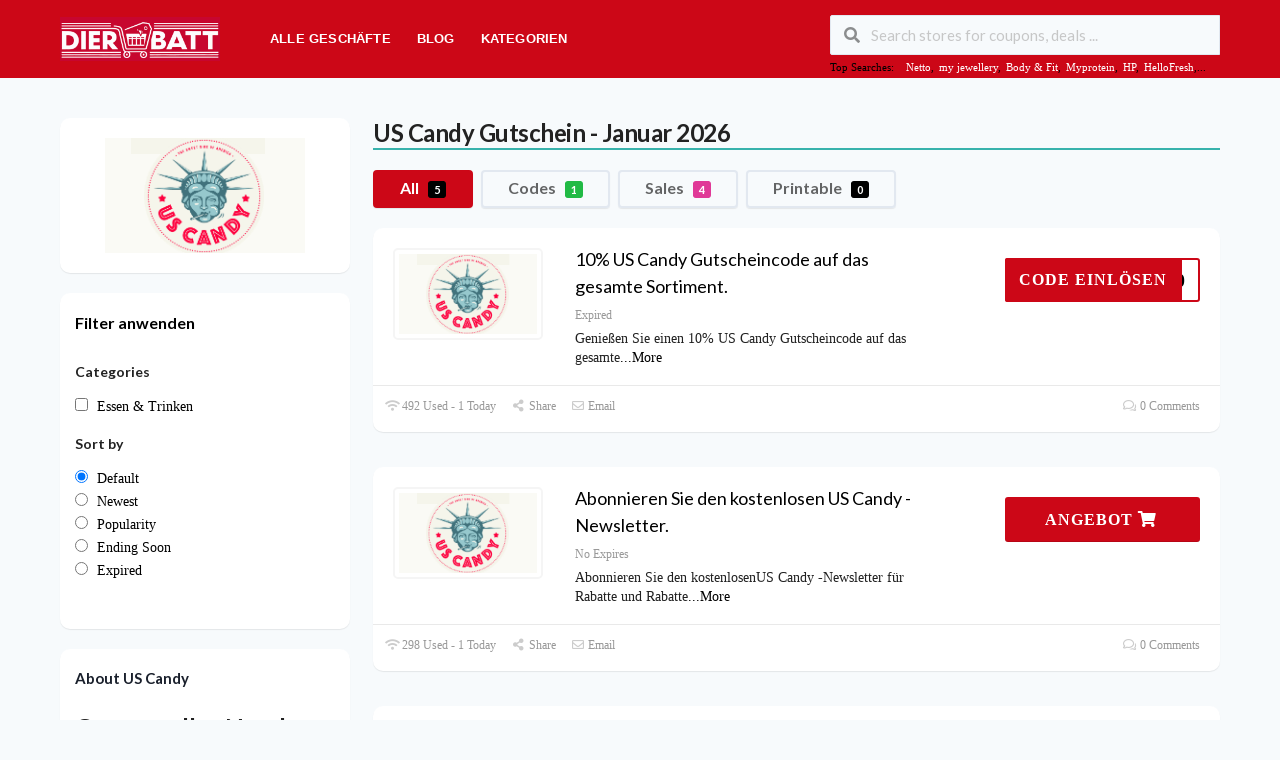

--- FILE ---
content_type: text/html; charset=UTF-8
request_url: https://dierabatt.de/store/us-candy-gutschein/
body_size: 23649
content:
<!DOCTYPE html><html lang="en-US" xmlns:og="http://opengraphprotocol.org/schema/" xmlns:fb="http://www.facebook.com/2008/fbml"><head><script data-no-optimize="1">var litespeed_docref=sessionStorage.getItem("litespeed_docref");litespeed_docref&&(Object.defineProperty(document,"referrer",{get:function(){return litespeed_docref}}),sessionStorage.removeItem("litespeed_docref"));</script> <meta charset="UTF-8"><meta name="viewport" content="width=device-width, initial-scale=1"><link rel="profile" href="http://gmpg.org/xfn/11"><link rel="pingback" href="https://dierabatt.de/xmlrpc.php"><meta name='robots' content='index, follow, max-image-preview:large, max-snippet:-1, max-video-preview:-1' /><title>US Candy Gutschein » 16% Rabatt &amp; 15% Rabatt &amp; Code</title><meta name="description" content="➤US Candy-Gutschein ⭐ Gutscheincode | 20% Rabattcode und 16% US Candy Gutscheine + kostenloser Versand ✅ Geprüft ✓ 100% Garantie" /><meta property="og:locale" content="en_US" /><meta property="og:type" content="article" /><meta property="og:title" content="US Candy Gutschein » 16% Rabatt &amp; 15% Rabatt &amp; Code" /><meta property="og:description" content="➤US Candy-Gutschein ⭐ Gutscheincode | 20% Rabattcode und 16% US Candy Gutscheine + kostenloser Versand ✅ Geprüft ✓ 100% Garantie" /><meta property="og:url" content="https://dierabatt.de/store/us-candy-gutschein/" /><meta property="og:site_name" content="Dierabatt.de" /><meta name="twitter:card" content="summary_large_image" /> <script type="application/ld+json" class="yoast-schema-graph">{"@context":"https://schema.org","@graph":[{"@type":"CollectionPage","@id":"https://dierabatt.de/store/us-candy-gutschein/","url":"https://dierabatt.de/store/us-candy-gutschein/","name":"US Candy Gutschein » 16% Rabatt & 15% Rabatt & Code","isPartOf":{"@id":"https://dierabatt.de/#website"},"description":"➤US Candy-Gutschein ⭐ Gutscheincode | 20% Rabattcode und 16% US Candy Gutscheine + kostenloser Versand ✅ Geprüft ✓ 100% Garantie","breadcrumb":{"@id":"https://dierabatt.de/store/us-candy-gutschein/#breadcrumb"},"inLanguage":"en-US"},{"@type":"BreadcrumbList","@id":"https://dierabatt.de/store/us-candy-gutschein/#breadcrumb","itemListElement":[{"@type":"ListItem","position":1,"name":"Home","item":"https://dierabatt.de/"},{"@type":"ListItem","position":2,"name":"US Candy"}]},{"@type":"WebSite","@id":"https://dierabatt.de/#website","url":"https://dierabatt.de/","name":"Dierabatt.de","description":"","publisher":{"@id":"https://dierabatt.de/#organization"},"potentialAction":[{"@type":"SearchAction","target":{"@type":"EntryPoint","urlTemplate":"https://dierabatt.de/?s={search_term_string}"},"query-input":{"@type":"PropertyValueSpecification","valueRequired":true,"valueName":"search_term_string"}}],"inLanguage":"en-US"},{"@type":"Organization","@id":"https://dierabatt.de/#organization","name":"YM SOLTIONS","url":"https://dierabatt.de/","logo":{"@type":"ImageObject","inLanguage":"en-US","@id":"https://dierabatt.de/#/schema/logo/image/","url":"https://dierabatt.de/wp-content/uploads/2022/02/cropped-favicon.png","contentUrl":"https://dierabatt.de/wp-content/uploads/2022/02/cropped-favicon.png","width":512,"height":512,"caption":"YM SOLTIONS"},"image":{"@id":"https://dierabatt.de/#/schema/logo/image/"},"sameAs":["https://www.facebook.com/profile.php?id=100078533005955"]}]}</script> <link rel='dns-prefetch' href='//www.googletagmanager.com' /><link rel='dns-prefetch' href='//fonts.googleapis.com' /><link rel='preconnect' href='https://fonts.gstatic.com' crossorigin /><link rel="alternate" type="application/rss+xml" title="Dierabatt.de &raquo; Feed" href="https://dierabatt.de/feed/" /><link rel="alternate" type="application/rss+xml" title="Dierabatt.de &raquo; Comments Feed" href="https://dierabatt.de/comments/feed/" /><link rel="alternate" type="application/rss+xml" title="Dierabatt.de &raquo; US Candy Coupon Store Feed" href="https://dierabatt.de/store/us-candy-gutschein/feed/" /><meta property="og:title" content="US Candy Gutschein - Januar 2026" /><meta property="og:description" content="Genussvolles Naschen: US Candy &#8211; Ihr Online-Shop für süße Verlockungen Einleitung In der Welt der süßen Verführungen hat sich der Online-Shop &#8220;US Candy&#8221; einen Namen gemacht. Mit einer breiten Palette..." /><meta property="og:image" content="https://dierabatt.de/wp-content/uploads/2022/12/US-Candy-copy.png" /><meta property="og:type" content="article" /><meta property="og:url" content="https://dierabatt.de/store/us-candy-gutschein/" /><meta name="twitter:card" content="summary_large_image" /><meta name="twitter:title" content="US Candy Gutschein - Januar 2026" /><meta name="twitter:url" content="https://dierabatt.de/store/us-candy-gutschein/" /><meta name="twitter:description" content="Genussvolles Naschen: US Candy &#8211; Ihr Online-Shop für süße Verlockungen Einleitung In der Welt der süßen Verführungen hat sich der Online-Shop &#8220;US Candy&#8221; einen Namen gemacht. Mit einer breiten Palette..." /><meta name="twitter:image" content="https://dierabatt.de/wp-content/uploads/2022/12/US-Candy-copy.png" /><style id='wp-img-auto-sizes-contain-inline-css' type='text/css'>img:is([sizes=auto i],[sizes^="auto," i]){contain-intrinsic-size:3000px 1500px}
/*# sourceURL=wp-img-auto-sizes-contain-inline-css */</style><link data-optimized="2" rel="stylesheet" href="https://dierabatt.de/wp-content/litespeed/css/d54e4c6f82c1aa280906d2d0b92151a9.css?ver=a170c" /><style id='global-styles-inline-css' type='text/css'>:root{--wp--preset--aspect-ratio--square: 1;--wp--preset--aspect-ratio--4-3: 4/3;--wp--preset--aspect-ratio--3-4: 3/4;--wp--preset--aspect-ratio--3-2: 3/2;--wp--preset--aspect-ratio--2-3: 2/3;--wp--preset--aspect-ratio--16-9: 16/9;--wp--preset--aspect-ratio--9-16: 9/16;--wp--preset--color--black: #000000;--wp--preset--color--cyan-bluish-gray: #abb8c3;--wp--preset--color--white: #ffffff;--wp--preset--color--pale-pink: #f78da7;--wp--preset--color--vivid-red: #cf2e2e;--wp--preset--color--luminous-vivid-orange: #ff6900;--wp--preset--color--luminous-vivid-amber: #fcb900;--wp--preset--color--light-green-cyan: #7bdcb5;--wp--preset--color--vivid-green-cyan: #00d084;--wp--preset--color--pale-cyan-blue: #8ed1fc;--wp--preset--color--vivid-cyan-blue: #0693e3;--wp--preset--color--vivid-purple: #9b51e0;--wp--preset--gradient--vivid-cyan-blue-to-vivid-purple: linear-gradient(135deg,rgb(6,147,227) 0%,rgb(155,81,224) 100%);--wp--preset--gradient--light-green-cyan-to-vivid-green-cyan: linear-gradient(135deg,rgb(122,220,180) 0%,rgb(0,208,130) 100%);--wp--preset--gradient--luminous-vivid-amber-to-luminous-vivid-orange: linear-gradient(135deg,rgb(252,185,0) 0%,rgb(255,105,0) 100%);--wp--preset--gradient--luminous-vivid-orange-to-vivid-red: linear-gradient(135deg,rgb(255,105,0) 0%,rgb(207,46,46) 100%);--wp--preset--gradient--very-light-gray-to-cyan-bluish-gray: linear-gradient(135deg,rgb(238,238,238) 0%,rgb(169,184,195) 100%);--wp--preset--gradient--cool-to-warm-spectrum: linear-gradient(135deg,rgb(74,234,220) 0%,rgb(151,120,209) 20%,rgb(207,42,186) 40%,rgb(238,44,130) 60%,rgb(251,105,98) 80%,rgb(254,248,76) 100%);--wp--preset--gradient--blush-light-purple: linear-gradient(135deg,rgb(255,206,236) 0%,rgb(152,150,240) 100%);--wp--preset--gradient--blush-bordeaux: linear-gradient(135deg,rgb(254,205,165) 0%,rgb(254,45,45) 50%,rgb(107,0,62) 100%);--wp--preset--gradient--luminous-dusk: linear-gradient(135deg,rgb(255,203,112) 0%,rgb(199,81,192) 50%,rgb(65,88,208) 100%);--wp--preset--gradient--pale-ocean: linear-gradient(135deg,rgb(255,245,203) 0%,rgb(182,227,212) 50%,rgb(51,167,181) 100%);--wp--preset--gradient--electric-grass: linear-gradient(135deg,rgb(202,248,128) 0%,rgb(113,206,126) 100%);--wp--preset--gradient--midnight: linear-gradient(135deg,rgb(2,3,129) 0%,rgb(40,116,252) 100%);--wp--preset--font-size--small: 13px;--wp--preset--font-size--medium: 20px;--wp--preset--font-size--large: 36px;--wp--preset--font-size--x-large: 42px;--wp--preset--spacing--20: 0.44rem;--wp--preset--spacing--30: 0.67rem;--wp--preset--spacing--40: 1rem;--wp--preset--spacing--50: 1.5rem;--wp--preset--spacing--60: 2.25rem;--wp--preset--spacing--70: 3.38rem;--wp--preset--spacing--80: 5.06rem;--wp--preset--shadow--natural: 6px 6px 9px rgba(0, 0, 0, 0.2);--wp--preset--shadow--deep: 12px 12px 50px rgba(0, 0, 0, 0.4);--wp--preset--shadow--sharp: 6px 6px 0px rgba(0, 0, 0, 0.2);--wp--preset--shadow--outlined: 6px 6px 0px -3px rgb(255, 255, 255), 6px 6px rgb(0, 0, 0);--wp--preset--shadow--crisp: 6px 6px 0px rgb(0, 0, 0);}:where(.is-layout-flex){gap: 0.5em;}:where(.is-layout-grid){gap: 0.5em;}body .is-layout-flex{display: flex;}.is-layout-flex{flex-wrap: wrap;align-items: center;}.is-layout-flex > :is(*, div){margin: 0;}body .is-layout-grid{display: grid;}.is-layout-grid > :is(*, div){margin: 0;}:where(.wp-block-columns.is-layout-flex){gap: 2em;}:where(.wp-block-columns.is-layout-grid){gap: 2em;}:where(.wp-block-post-template.is-layout-flex){gap: 1.25em;}:where(.wp-block-post-template.is-layout-grid){gap: 1.25em;}.has-black-color{color: var(--wp--preset--color--black) !important;}.has-cyan-bluish-gray-color{color: var(--wp--preset--color--cyan-bluish-gray) !important;}.has-white-color{color: var(--wp--preset--color--white) !important;}.has-pale-pink-color{color: var(--wp--preset--color--pale-pink) !important;}.has-vivid-red-color{color: var(--wp--preset--color--vivid-red) !important;}.has-luminous-vivid-orange-color{color: var(--wp--preset--color--luminous-vivid-orange) !important;}.has-luminous-vivid-amber-color{color: var(--wp--preset--color--luminous-vivid-amber) !important;}.has-light-green-cyan-color{color: var(--wp--preset--color--light-green-cyan) !important;}.has-vivid-green-cyan-color{color: var(--wp--preset--color--vivid-green-cyan) !important;}.has-pale-cyan-blue-color{color: var(--wp--preset--color--pale-cyan-blue) !important;}.has-vivid-cyan-blue-color{color: var(--wp--preset--color--vivid-cyan-blue) !important;}.has-vivid-purple-color{color: var(--wp--preset--color--vivid-purple) !important;}.has-black-background-color{background-color: var(--wp--preset--color--black) !important;}.has-cyan-bluish-gray-background-color{background-color: var(--wp--preset--color--cyan-bluish-gray) !important;}.has-white-background-color{background-color: var(--wp--preset--color--white) !important;}.has-pale-pink-background-color{background-color: var(--wp--preset--color--pale-pink) !important;}.has-vivid-red-background-color{background-color: var(--wp--preset--color--vivid-red) !important;}.has-luminous-vivid-orange-background-color{background-color: var(--wp--preset--color--luminous-vivid-orange) !important;}.has-luminous-vivid-amber-background-color{background-color: var(--wp--preset--color--luminous-vivid-amber) !important;}.has-light-green-cyan-background-color{background-color: var(--wp--preset--color--light-green-cyan) !important;}.has-vivid-green-cyan-background-color{background-color: var(--wp--preset--color--vivid-green-cyan) !important;}.has-pale-cyan-blue-background-color{background-color: var(--wp--preset--color--pale-cyan-blue) !important;}.has-vivid-cyan-blue-background-color{background-color: var(--wp--preset--color--vivid-cyan-blue) !important;}.has-vivid-purple-background-color{background-color: var(--wp--preset--color--vivid-purple) !important;}.has-black-border-color{border-color: var(--wp--preset--color--black) !important;}.has-cyan-bluish-gray-border-color{border-color: var(--wp--preset--color--cyan-bluish-gray) !important;}.has-white-border-color{border-color: var(--wp--preset--color--white) !important;}.has-pale-pink-border-color{border-color: var(--wp--preset--color--pale-pink) !important;}.has-vivid-red-border-color{border-color: var(--wp--preset--color--vivid-red) !important;}.has-luminous-vivid-orange-border-color{border-color: var(--wp--preset--color--luminous-vivid-orange) !important;}.has-luminous-vivid-amber-border-color{border-color: var(--wp--preset--color--luminous-vivid-amber) !important;}.has-light-green-cyan-border-color{border-color: var(--wp--preset--color--light-green-cyan) !important;}.has-vivid-green-cyan-border-color{border-color: var(--wp--preset--color--vivid-green-cyan) !important;}.has-pale-cyan-blue-border-color{border-color: var(--wp--preset--color--pale-cyan-blue) !important;}.has-vivid-cyan-blue-border-color{border-color: var(--wp--preset--color--vivid-cyan-blue) !important;}.has-vivid-purple-border-color{border-color: var(--wp--preset--color--vivid-purple) !important;}.has-vivid-cyan-blue-to-vivid-purple-gradient-background{background: var(--wp--preset--gradient--vivid-cyan-blue-to-vivid-purple) !important;}.has-light-green-cyan-to-vivid-green-cyan-gradient-background{background: var(--wp--preset--gradient--light-green-cyan-to-vivid-green-cyan) !important;}.has-luminous-vivid-amber-to-luminous-vivid-orange-gradient-background{background: var(--wp--preset--gradient--luminous-vivid-amber-to-luminous-vivid-orange) !important;}.has-luminous-vivid-orange-to-vivid-red-gradient-background{background: var(--wp--preset--gradient--luminous-vivid-orange-to-vivid-red) !important;}.has-very-light-gray-to-cyan-bluish-gray-gradient-background{background: var(--wp--preset--gradient--very-light-gray-to-cyan-bluish-gray) !important;}.has-cool-to-warm-spectrum-gradient-background{background: var(--wp--preset--gradient--cool-to-warm-spectrum) !important;}.has-blush-light-purple-gradient-background{background: var(--wp--preset--gradient--blush-light-purple) !important;}.has-blush-bordeaux-gradient-background{background: var(--wp--preset--gradient--blush-bordeaux) !important;}.has-luminous-dusk-gradient-background{background: var(--wp--preset--gradient--luminous-dusk) !important;}.has-pale-ocean-gradient-background{background: var(--wp--preset--gradient--pale-ocean) !important;}.has-electric-grass-gradient-background{background: var(--wp--preset--gradient--electric-grass) !important;}.has-midnight-gradient-background{background: var(--wp--preset--gradient--midnight) !important;}.has-small-font-size{font-size: var(--wp--preset--font-size--small) !important;}.has-medium-font-size{font-size: var(--wp--preset--font-size--medium) !important;}.has-large-font-size{font-size: var(--wp--preset--font-size--large) !important;}.has-x-large-font-size{font-size: var(--wp--preset--font-size--x-large) !important;}
/*# sourceURL=global-styles-inline-css */</style><style id='classic-theme-styles-inline-css' type='text/css'>/*! This file is auto-generated */
.wp-block-button__link{color:#fff;background-color:#32373c;border-radius:9999px;box-shadow:none;text-decoration:none;padding:calc(.667em + 2px) calc(1.333em + 2px);font-size:1.125em}.wp-block-file__button{background:#32373c;color:#fff;text-decoration:none}
/*# sourceURL=/wp-includes/css/classic-themes.min.css */</style><link rel="preload" as="style" href="https://fonts.googleapis.com/css?family=Open%20Sans:300,400,500,600,700,800,300italic,400italic,500italic,600italic,700italic,800italic&#038;display=swap&#038;ver=1769092659" /><noscript><link rel="stylesheet" href="https://fonts.googleapis.com/css?family=Open%20Sans:300,400,500,600,700,800,300italic,400italic,500italic,600italic,700italic,800italic&#038;display=swap&#038;ver=1769092659" /></noscript><script type="litespeed/javascript" data-src="https://dierabatt.de/wp-includes/js/jquery/jquery.min.js" id="jquery-core-js"></script>  <script type="litespeed/javascript" data-src="https://www.googletagmanager.com/gtag/js?id=G-B7RDJNS9FV" id="google_gtagjs-js"></script> <script id="google_gtagjs-js-after" type="litespeed/javascript">window.dataLayer=window.dataLayer||[];function gtag(){dataLayer.push(arguments)}
gtag("set","linker",{"domains":["dierabatt.de"]});gtag("js",new Date());gtag("set","developer_id.dZTNiMT",!0);gtag("config","G-B7RDJNS9FV");gtag("config","AW-377721460")</script> <link rel="https://api.w.org/" href="https://dierabatt.de/wp-json/" /><link rel="EditURI" type="application/rsd+xml" title="RSD" href="https://dierabatt.de/xmlrpc.php?rsd" /><meta name="generator" content="WordPress 6.9" /><meta name="generator" content="Redux 4.5.10" /><meta name="generator" content="Site Kit by Google 1.170.0" /><!--[if lt IE 9]><script src="https://dierabatt.de/wp-content/themes/coupon-press/assets/js/libs/html5.min.js"></script><![endif]--><link rel="canonical" href="https://dierabatt.de/store/us-candy-gutschein/">
 <script type="litespeed/javascript">(function(w,d,s,l,i){w[l]=w[l]||[];w[l].push({'gtm.start':new Date().getTime(),event:'gtm.js'});var f=d.getElementsByTagName(s)[0],j=d.createElement(s),dl=l!='dataLayer'?'&l='+l:'';j.async=!0;j.src='https://www.googletagmanager.com/gtm.js?id='+i+dl;f.parentNode.insertBefore(j,f)})(window,document,'script','dataLayer','GTM-K3WGHS72')</script> <meta name="msvalidate.01" content="D8E222EE0C203EA00CC3419FABB8E606" /><link rel="icon" href="https://dierabatt.de/wp-content/uploads/2022/02/cropped-favicon-32x32.png" sizes="32x32" /><link rel="icon" href="https://dierabatt.de/wp-content/uploads/2022/02/cropped-favicon-192x192.png" sizes="192x192" /><link rel="apple-touch-icon" href="https://dierabatt.de/wp-content/uploads/2022/02/cropped-favicon-180x180.png" /><meta name="msapplication-TileImage" content="https://dierabatt.de/wp-content/uploads/2022/02/cropped-favicon-270x270.png" /><style type="text/css" id="wp-custom-css">@media screen and (max-width: 500px) {
.coupon-modal .coupon-content .clearfix {
display: block !important;
}

.coupon-modal .coupon-content .go-store {
float: none !important;
display: inline-block;
margin: 0px auto;
}
.coupon-modal .coupon-content .clearfix {
text-align: center !important;
}
}</style><style id="st_options-dynamic-css" title="dynamic-css" class="redux-options-output">body, p{font-family:"Open Sans";font-weight:normal;}
                                #header-search .header-search-submit, 
                                .newsletter-box-wrapper.shadow-box .input .ui.button,
                                .wpu-profile-wrapper .section-heading .button,
                                input[type="reset"], input[type="submit"], input[type="submit"],
                                .site-footer .widget_newsletter .newsletter-box-wrapper.shadow-box .sidebar-social a:hover,
                                .ui.button.btn_primary,
                                .site-footer .newsletter-box-wrapper .input .ui.button,
                                .site-footer .footer-social a:hover,
                                .site-footer .widget_newsletter .newsletter-box-wrapper.shadow-box .sidebar-social a:hover,
								.coupon-filter .ui.menu .item .offer-count,
								.coupon-filter .filter-coupons-buttons .store-filter-button .offer-count,
                                .newsletter-box-wrapper.shadow-box .input .ui.button,
                                .newsletter-box-wrapper.shadow-box .sidebar-social a:hover,
                                .wpu-profile-wrapper .section-heading .button,
                                .ui.btn.btn_primary,
								.ui.button.btn_primary,
								.coupon-filter .filter-coupons-buttons .submit-coupon-button:hover,
								.coupon-filter .filter-coupons-buttons .submit-coupon-button.active,
								.coupon-filter .filter-coupons-buttons .submit-coupon-button.active:hover,
								.coupon-filter .filter-coupons-buttons .submit-coupon-button.current::after,
                                .woocommerce #respond input#submit, .woocommerce a.button, .woocommerce button.button, .woocommerce input.button, .woocommerce button.button.alt,
                                .woocommerce #respond input#submit.alt, .woocommerce a.button.alt, .woocommerce button.button.alt, .woocommerce input.button.alt,
                                .wp-block-search__button
                            {background-color:#000000;}
                                .primary-color,
                                    .primary-colored,
                                    a,
                                    .ui.breadcrumb a,
                                    .screen-reader-text:hover,
                                    .screen-reader-text:active,
                                    .screen-reader-text:focus,
                                    .st-menu a:hover,
                                    .st-menu li.current-menu-item a,
                                    .nav-user-action .st-menu .menu-box a,
                                    .popular-stores .store-name a:hover,
                                    .store-listing-item .store-thumb-link .store-name a:hover,
                                    .store-listing-item .latest-coupon .coupon-title a,
                                    .store-listing-item .coupon-save:hover,
                                    .store-listing-item .coupon-saved,
                                    .coupon-modal .coupon-content .user-ratting .ui.button:hover i,
                                    .coupon-modal .coupon-content .show-detail a:hover,
                                    .coupon-modal .coupon-content .show-detail .show-detail-on,
                                    .coupon-modal .coupon-footer ul li a:hover,
                                    .coupon-listing-item .coupon-detail .user-ratting .ui.button:hover i,
                                    .coupon-listing-item .coupon-detail .user-ratting .ui.button.active i,
                                    .coupon-listing-item .coupon-listing-footer ul li a:hover, .coupon-listing-item .coupon-listing-footer ul li a.active,
                                    .coupon-listing-item .coupon-exclusive strong i,
                                    .cate-az a:hover,
                                    .cate-az .cate-parent > a,
                                    .site-footer a:hover,
                                    .site-breadcrumb .ui.breadcrumb a.section,
                                    .single-store-header .add-favorite:hover,
                                    .wpu-profile-wrapper .wpu-form-sidebar li a:hover,
                                    .ui.comments .comment a.author:hover       
                                {color:#000000;}
                                textarea:focus,
                                input[type="date"]:focus,
                                input[type="datetime"]:focus,
                                input[type="datetime-local"]:focus,
                                input[type="email"]:focus,
                                input[type="month"]:focus,
                                input[type="number"]:focus,
                                input[type="password"]:focus,
                                input[type="search"]:focus,
                                input[type="tel"]:focus,
                                input[type="text"]:focus,
                                input[type="time"]:focus,
                                input[type="url"]:focus,
                                input[type="week"]:focus,
                                .wp-block-search__button
                            {border-color:#000000;}
                                .sf-arrows > li > .sf-with-ul:focus:after,
                                .sf-arrows > li:hover > .sf-with-ul:after,
                                .sf-arrows > .sfHover > .sf-with-ul:after
                            {border-top-color:#000000;}
                                .sf-arrows ul li > .sf-with-ul:focus:after,
                                .sf-arrows ul li:hover > .sf-with-ul:after,
                                .sf-arrows ul .sfHover > .sf-with-ul:after,
                                .entry-content blockquote
							{border-left-color:#000000;}
								.coupon-filter .filter-coupons-buttons .submit-coupon-button.current::after
							{border-bottom-color:#000000;}
								.coupon-filter .filter-coupons-buttons .submit-coupon-button.current::after
							{border-right-color:#000000;}
                               .ui.btn,
                               .ui.btn:hover,
                               .ui.btn.btn_secondary,
                               .coupon-button-type .coupon-deal, .coupon-button-type .coupon-print, 
							   .coupon-button-type .coupon-code .get-code,
							   .coupon-filter .filter-coupons-buttons .submit-coupon-button.active.current,
                               .coupon-filter .filter-coupons-buttons .store-filter-button:hover, .coupon-filter .filter-coupons-buttons .store-filter-button.current
                            {background-color:#cc0717;}
                                .a:hover,
                                .secondary-color,
                               .nav-user-action .st-menu .menu-box a:hover,
                               .store-listing-item .latest-coupon .coupon-title a:hover,
                               .ui.breadcrumb a:hover
                            {color:#cc0717;}
                                .store-thumb a:hover,
                                .coupon-modal .coupon-content .modal-code .code-text,
                                .single-store-header .header-thumb .header-store-thumb a:hover,
                                .coupon-filter .filter-coupons-buttons .store-filter-button.current,
                                .coupon-button-type .coupon-code
                            {border-color:#cc0717;}
                                .coupon-button-type .coupon-code .get-code:after 
                            {border-left-color:#cc0717;}
                                .coupon-listing-item .c-type .c-code,
								.coupon-filter .ui.menu .item .code-count,
								.coupon-filter .filter-coupons-buttons .store-filter-button .offer-count.code-count
                            {background-color:#21ba45;}
                                .coupon-listing-item .c-type .c-sale,
								.coupon-filter .ui.menu .item .sale-count,
								.coupon-filter .filter-coupons-buttons .store-filter-button .offer-count.sale-count
                            {background-color:#e03997;}
                                .coupon-listing-item .c-type .c-print,
								.coupon-filter .ui.menu .item .print-count,
								.coupon-filter .filter-coupons-buttons .store-filter-button .offer-count.print-count
                            {background-color:#000000;}body{background-color:#f7fafc;}.primary-header{background-color:#cc0717;}.header-highlight a .highlight-icon,.header-highlight a .highlight-text,.primary-header,.primary-header a,#header-search .search-sample a{color:#ffffff;}</style> <script type="litespeed/javascript">function nav_search_mob(){var nav_s_element=document.getElementById("header-nav-search");if(nav_s_element.style.display==="block"){nav_s_element.style.display="none"}else{nav_s_element.style.display="block"}}</script> </head><body class="archive tax-coupon_store term-us-candy-gutschein term-939 wp-theme-coupon-press chrome osx"><noscript><iframe data-lazyloaded="1" src="about:blank" data-litespeed-src="https://www.googletagmanager.com/ns.html?id=GTM-K3WGHS72"
height="0" width="0" style="display:none;visibility:hidden"></iframe></noscript><meta name="msvalidate.01" content="D8E222EE0C203EA00CC3419FABB8E606" /><div id="page" class="hfeed site"><header id="masthead" class="ui page site-header" role="banner"><div class="primary-header"><div class="container"><div class="header_left fleft"><div class="logo_area" style="width: 190px;">
<a href="https://dierabatt.de/" title="Dierabatt.de" rel="home">
<img data-lazyloaded="1" src="[data-uri]" width="550" height="150" data-src="https://dierabatt.de/wp-content/uploads/2024/05/wepik-202405060824242DkZ-1.png" alt="Dierabatt.de" />
</a></div><div id="site-header-nav" class="site-navigation"><div id="nav-search-toggle" onclick="nav_search_mob();"><i class="search icon"></i></div><div class="container"><nav class="primary-navigation clearfix" role="navigation"><div id="nav-toggle" class="nav-toggle"><i class="bars icon"></i></div><div id="nav_toggle_close" class="nav-toggle">
<i class="close icon"></i></div><ul class="st-menu"><li id="menu-item-257" class="menu-item menu-item-type-post_type menu-item-object-page menu-item-257"><a href="https://dierabatt.de/stores/">Alle Geschäfte</a></li><li id="menu-item-23767" class="menu-item menu-item-type-post_type menu-item-object-page current_page_parent menu-item-23767"><a href="https://dierabatt.de/blog/">Blog</a></li><li id="menu-item-258" class="menu-item menu-item-type-post_type menu-item-object-page menu-item-258"><a href="https://dierabatt.de/kategorien/">Kategorien</a></li></ul></nav></div></div></div><div class="header_right" id="header-nav-search"><div class="header_right fleft"><form action="https://dierabatt.de/" method="get" id="header-search"><div class="header-search-input ui search large action left icon input">
<input autocomplete="off" class="prompt" name="s" placeholder="Search stores for coupons, deals ..." type="text">
<i class="search icon"></i><div class="results"></div></div><div class="clear"></div><div class="search-sample">
<span>Top Searches:</span><a href="https://dierabatt.de/store/netto-gutschein/">Netto</a>, <a href="https://dierabatt.de/store/my-jewellery-gutschein/">my jewellery</a>, <a href="https://dierabatt.de/store/body-fit-gutschein/">Body &amp; Fit</a>, <a href="https://dierabatt.de/store/myprotein-gutschein/">Myprotein</a>, <a href="https://dierabatt.de/store/hp-promo/">HP</a>, <a href="https://dierabatt.de/store/hellofresh-gutschein/">HelloFresh</a>,...</div></form></div></div></div></div></header><div id="content" class="site-content"><div id="content-wrap" class="container left-sidebar"><div id="primary" class="content-area single-store-content"><main id="main" class="site-main coupon-store-main" role="main"><div class="header-content"><div class="top-heading-sec"><div class="header-store-thumb">
<a rel="nofollow" target="_blank" title="Store US Candy" href="https://dierabatt.de/go-store/939">
<img data-lazyloaded="1" src="[data-uri]" width="200" height="115" data-src="https://dierabatt.de/wp-content/uploads/2022/12/US-Candy-copy-200x115.png" class="attachment-wpcoupon_small_thumb size-wpcoupon_small_thumb" alt="" title="US Candy copy" decoding="async" />                        </a></div><h1><strong>US Candy</strong> Gutschein - Januar 2026</h1></div><div class="rating"></div></div><section class="coupon-filter" id="coupon-filter-bar"><div data-target="#coupon-listings-store" class="filter-coupons-by-type pointing filter-coupons-buttons"><div class="coupons-types-wrap"><div class="hide couponlist-smallscreen-info"><div class="ui floating dropdown labeled inline icon button tiny">
<i class="sliders horizontal icon"></i>
<span class="text store-filter-button">
All							<span class="offer-count all-count">
5							</span>
</span><div class="menu">
<a href="https://dierabatt.de/store/us-candy-gutschein/?coupon_type=all" class="store-filter-button item filter-nav" data-filter="all">All <span
class="offer-count all-count">5</span></a>
<a href="https://dierabatt.de/store/us-candy-gutschein/?coupon_type=code" class="store-filter-button item filter-nav" data-filter="code">Codes <span
class="offer-count code-count">1</span></a>
<a href="https://dierabatt.de/store/us-candy-gutschein/?coupon_type=sale" class="store-filter-button item filter-nav" data-filter="sale">Sales <span
class="offer-count sale-count">4</span></a>
<a href="https://dierabatt.de/store/us-candy-gutschein/?coupon_type=print" class="store-filter-button item filter-nav" data-filter="print">Printable <span
class="offer-count print-count">0</span></a></div></div></div><div class="coupon-types-list">
<a href="https://dierabatt.de/store/us-candy-gutschein/?coupon_type=all" class="store-filter-button ui button tiny filter-nav current" data-filter="all">All <span
class="offer-count all-count">5</span></a>
<a href="https://dierabatt.de/store/us-candy-gutschein/?coupon_type=code" class="store-filter-button ui button tiny filter-nav " data-filter="code">Codes <span
class="offer-count code-count">1</span></a>
<a href="https://dierabatt.de/store/us-candy-gutschein/?coupon_type=sale" class="store-filter-button ui button tiny filter-nav " data-filter="sale">Sales <span
class="offer-count sale-count">4</span></a>
<a href="https://dierabatt.de/store/us-candy-gutschein/?coupon_type=print" class="store-filter-button ui button tiny filter-nav " data-filter="print">Printable <span
class="offer-count print-count">0</span></a></div></div></div></section><section id="store-submit-coupon" class="hide shadow-box store-listing-item "><form action="https://dierabatt.de/" method="post" class="st-coupon-form ui small form" enctype="multipart/form-data"><div class="field" >
<input type="text" disabled="disabled" placeholder="US Candy">
<input type="hidden" name="coupon_store" value="939"></div><div class="field field-cat">
<select  name='coupon_cat' id='coupon_cat' class='ui dropdown'><option value='-1'>Select Category *</option><option class="level-0" value="2257">Apparel &amp; Accessories</option><option class="level-0" value="2258">Arts &amp; Entertainment</option><option class="level-0" value="19">Baby &amp; Zubehör</option><option class="level-0" value="725">Black Friday</option><option class="level-0" value="36">Blumen &amp; Geschenke</option><option class="level-0" value="2265">Cameras &amp; Optics</option><option class="level-0" value="33">CBD Produkte</option><option class="level-0" value="2267">Coupons</option><option class="level-0" value="2269">Deals</option><option class="level-0" value="41">Dienstleistungen</option><option class="level-0" value="23">Elektronik &amp; Technik</option><option class="level-0" value="34">Essen &amp; Trinken</option><option class="level-0" value="59">Fahrzeuge &amp; Teile</option><option class="level-0" value="2274">Fashion</option><option class="level-0" value="2276">Furniture</option><option class="level-0" value="38">Gesundheit &amp; Schönheit</option><option class="level-0" value="2277">Gift</option><option class="level-0" value="494">Halloween</option><option class="level-0" value="37">Hardware</option><option class="level-0" value="39">Haus &amp; Garten</option><option class="level-0" value="24">Kameras &amp; Optik</option><option class="level-0" value="27">Kleidung</option><option class="level-0" value="35">Kosmetik</option><option class="level-0" value="30">Kostenloser Versand</option><option class="level-0" value="17">Kunst &amp; Unterhaltung</option><option class="level-0" value="45">Medizinisch</option><option class="level-0" value="15">Mode &amp; Accessoires</option><option class="level-0" value="1820">newest</option><option class="level-0" value="48">Office Supplies</option><option class="level-0" value="2288">Printable</option><option class="level-0" value="58">Reisen</option><option class="level-0" value="2289">Religious &amp; Ceremonial</option><option class="level-0" value="2290">Restaurant</option><option class="level-0" value="28">Schuhe</option><option class="level-0" value="52">Security</option><option class="level-0" value="2291">Service</option><option class="level-0" value="54">Software</option><option class="level-0" value="55">Sport &amp; Fitness</option><option class="level-0" value="2292">Sporting Goods</option><option class="level-0" value="2293">Subscription</option><option class="level-0" value="14">Tiere &amp; Heimtierbedarf</option><option class="level-0" value="26">Top Gutscheine</option><option class="level-0" value="2294">Toys &amp; Games</option><option class="level-0" value="2296">Vehicles &amp; Parts</option><option class="level-0" value="752">Weihnachten</option>
</select></div><div class="field field-coupon-type ">
<select name="coupon_type" class=" ui dropdown"><option value="">Offer Type *</option><option  value="code">Coupon Code</option><option  value="sale">Sale</option><option  value="print">Printable</option>
</select></div><div class="field-code field">
<label>Add code or change offer type</label>
<input type="text" name="coupon_code" value="" placeholder="Code"></div><div class="field field-image">
<label>
<span class=c-tile-others>
Coupon image                    </span>
<span class=c-tile-print>
Print coupon image                    </span>
<i class="info circle icon icon-popup" data-variation="inverted" data-content="Click icon to switch input method"></i>
</label><p style="margin-bottom: 0px;" class="c-input-switcher ui icon input">
<input name="coupon_image_url" type="text" class="text-input" placeholder="Image URL">
<input name="coupon_image_file" type="file" class="file-input" style="display: none;">
<i class="for-upload upload link icon icon-popup" data-variation="inverted" data-content="Upload a image"></i>
<i style="display: none;"  class="for-input link world icon icon-popup" data-variation="inverted" data-content="Input image URL"></i>
<input type="hidden" name="coupon_image_type" value="url"></p></div><div class="field">
<input name="coupon_aff_url" type="text" placeholder="Coupon Aff URL"></div><div class="field"><p style="margin-bottom: 0px;" class="ui icon input">
<input type="text" class="st-datepicker" data-alt="#date-69729b1f934ec" value="" placeholder="Exp Date : dd/mm/yyyy">
<input name="coupon_expires" type="hidden" value="" id="date-69729b1f934ec" name="coupon-expires">
<i class="calendar outline icon"></i></p></div><div class="inline field"><div class="ui checkbox">
<input name="coupon_expires_unknown"  value="1" type="checkbox">
<label>Don&#039;t know the expiration date.</label></div></div><div class="field">
<input name="coupon_title" value="" type="text" placeholder="Offer Title"></div><div class="field"><textarea name="coupon_description" placeholder="Offer Description"></textarea></div><div class="ui warning message not-login-notice"><p>
Your must login to submit coupon</p></div>
<input type="hidden" name="_wpnonce" value="225c55a8a7">
<input type="hidden" name="_submit_coupon" value="1">
<input type="hidden" name="coupon_id" value="">
<input type="hidden" name="action" value="submit_coupon">
<input type="hidden" name="_wp_original_http_referer" value="/store/us-candy-gutschein/" />
<button class="fluid ui button btn btn_primary btn_large">Submit</button></form></section><section id="coupon-listings-store" class=" wpb_content_element"><div class="ajax-coupons"><div class="store-listings st-list-coupons couponstore-tpl-full"><div data-id="18661"
class="coupon-item has-thumb store-listing-item c-type-code coupon-listing-item shadow-box coupon-expired"><div class="store-thumb-link"><div class="store-thumb thumb-img">
<span class="thumb-padding" >
<img data-lazyloaded="1" src="[data-uri]" width="200" height="115" data-src="https://dierabatt.de/wp-content/uploads/2022/12/US-Candy-copy.png" class="attachment-wpcoupon_medium-thumb size-wpcoupon_medium-thumb" alt="" title="US Candy copy" decoding="async" />				</span></div></div><div class="latest-coupon"><h3 class="coupon-title">
<a
title="10% US Candy Gutscheincode auf das gesamte Sortiment."
rel="nofollow"
class="coupon-link"
data-type="code"
data-coupon-id="18661"
data-aff-url="https://dierabatt.de/out/18661"
data-code="Welcome10"
href="https://dierabatt.de/store/us-candy-gutschein/18661/">10% US Candy Gutscheincode auf das gesamte Sortiment.</a></h3><div class="c-type">
<span class="exp has-expired">Expired</span></div><div class="coupon-des "><div class="coupon-des-ellip">Genießen Sie einen 10% US Candy Gutscheincode auf das gesamte<span class="c-actions-span">...<a class="more" href="#">More</a></span></div><div class="coupon-des-full"><p>Genießen Sie einen 10% US Candy Gutscheincode auf das gesamte Sortiment. <a class="more less" href="#">Less</a></p></div></div></div><div class="coupon-detail coupon-button-type d_block">
<a rel="nofollow" data-type="code"
data-coupon-id="18661"
href="https://dierabatt.de/store/us-candy-gutschein/18661/"
class="coupon-button coupon-code d_block"
data-tooltip="Click to copy &amp; open site"
data-position="top center"
data-inverted=""
data-code="Welcome10"
data-aff-url="https://dierabatt.de/out/18661">
<span class="code-text" rel="nofollow">elcome10</span>
<span class="get-code">CODE EINLÖSEN</span>
</a><div class="clear"></div></div><div class="clear"></div><div class="coupon-footer coupon-listing-footer"><ul class="clearfix"><li><span><i class="wifi icon"></i> 492 Used - 1 Today</span></li><li><a title="Share it with your friend" data-reveal="reveal-share" href="#"><i class="share alternate icon"></i> Share</a></li><li><a title="Send this coupon to an email" data-reveal="reveal-email" href="#"><i class="mail outline icon"></i> Email</a></li><li><a title="Coupon Comments" data-reveal="reveal-comments" href="#"><i class="comments outline icon"></i> 0 Comments</a></li></ul><div data-coupon-id="18661" class="reveal-content reveal-share">
<span class="close"></span><h4>Share it with your friends</h4><div class="ui fluid left icon input">
<input value="https://dierabatt.de/store/us-candy-gutschein/18661/" type="text">
<i class="linkify icon"></i></div>
<br><div class="coupon-share">
<a class='tiny ui facebook button' onClick="window.open('https://www.facebook.com/sharer/sharer.php?u=https%3A%2F%2Fdierabatt.de%2Fstore%2Fus-candy-gutschein%2F18661%2F','sharer','toolbar=0,status=0,width=548,height=325'); return false;" href="javascript: void(0)"><i class="facebook icon"></i> Facebook</a><a class='tiny ui twitter button' target="_blank" onClick="window.open('https://twitter.com/intent/tweet?text=10%25+US+Candy+Gutscheincode+auf+das+gesamte+Sortiment.+https%3A%2F%2Fdierabatt.de%2Fstore%2Fus-candy-gutschein%2F18661%2F','sharer','toolbar=0,status=0,width=548,height=325'); return false;" href="javascript: void(0)"><i class="twitter icon"></i> Twitter</a></div></div><div data-coupon-id="18661" class="reveal-content reveal-email">
<span class="close"></span><h4 class="send-mail-heading">Send this coupon to an email</h4><div class="ui fluid action left icon input">
<input class="email_send_to" placeholder="Email address ..." type="text">
<i class="mail outline icon"></i><div class="email_send_btn ui button btn btn_primary">Send</div></div><br><p>This is not a email subscription service. Your email (or your friend&#039;s email) will only be used to send this coupon.</p></div><div data-coupon-id="18661" class="reveal-content reveal-comments">
<span class="close"></span><div data-id="18661" class="comments-coupon-18661 ui threaded comments"><h4>Loading comments....</h4></div><h4>Let others know how much you saved</h4><form class="coupon-comment-form" data-cf="18661" action="https://dierabatt.de/"  method="post"><div style="display: none;" class="ui success message">
Your comment submitted.</div><div style="display: none;" class="ui negative message">
Something wrong! Please try again later.</div><div class="ui form"><div class="field comment_content"><textarea class="comment_content" name="c_comment[comment_content]" placeholder="Add a comment"></textarea></div><div class="two fields"><div class="field comment_author">
<input type="text" class="comment_author" name="c_comment[comment_author]" placeholder="Your Name"></div><div class="field comment_author_email">
<input type="text" class="comment_author_email"  name="c_comment[comment_author_email]" placeholder="Your Email"></div></div>
<button type="submit" class="ui button btn btn_primary">Submit</button></div>
<input type="hidden" name="action" value="wpcoupon_coupon_ajax">
<input type="hidden" name="st_doing" value="new_comment">
<input type="hidden" name="_wpnonce" value="225c55a8a7">
<input type="hidden" name="c_comment[comment_parent]" class="comment_parent">
<input type="hidden" name="c_comment[comment_post_ID]" value="18661" class="comment_post_ID"></form></div></div><div data-modal-id="18661" class="ui modal coupon-modal coupon-code-modal"><div class="scrolling content"><div class="coupon-header clearfix"><div class="coupon-store-thumb">
<img data-lazyloaded="1" src="[data-uri]" width="200" height="115" data-src="https://dierabatt.de/wp-content/uploads/2022/12/US-Candy-copy.png" class="attachment-wpcoupon_medium-thumb size-wpcoupon_medium-thumb" alt="" title="US Candy copy" decoding="async" /></div><div class="coupon-title" title="10% US Candy Gutscheincode auf das gesamte Sortiment.">10% US Candy Gutscheincode auf das gesamte Sortiment.</div>
<span class="close icon"></span></div><div class="coupon-content"><p class="coupon-type-text">
Copy this code and use at checkout</p><div class="modal-code"><div class="coupon-code"><div class="ui fluid action input massive">
<input  type="text" class="code-text" autocomplete="off" readonly value="Welcome10">
<button class="ui right icon button btn btn_secondary">
<span>Copy</span>
</button></div></div></div><div class="clearfix"><div class="user-ratting ui icon basic buttons"><div class="ui button icon-popup coupon-vote" data-vote-type="up" data-coupon-id="18661" data-position="top center" data-inverted=""  data-tooltip="This worked"><i class="smile outline icon"></i></div><div class="ui button icon-popup coupon-vote" data-vote-type="down" data-coupon-id="18661" data-position="top center" data-inverted=""  data-tooltip="It didn&#039;t work"><i class="frown outline icon"></i></div><div class="ui button icon-popup coupon-save" data-coupon-id="18661" data-position="top center" data-inverted=""  data-tooltip="Save this coupon"><i class="outline star icon"></i></div></div><a href="https://dierabatt.de/out/18661" rel="nofollow" target="_blank" class="ui button btn btn_secondary go-store">Go To Store<i class="angle right icon"></i></a></div></div></div></div></div><div data-id="8657"
class="coupon-item has-thumb store-listing-item c-type-sale coupon-listing-item shadow-box coupon-live"><div class="store-thumb-link"><div class="store-thumb thumb-img">
<span class="thumb-padding" >
<img data-lazyloaded="1" src="[data-uri]" width="200" height="115" data-src="https://dierabatt.de/wp-content/uploads/2022/12/US-Candy-copy.png" class="attachment-wpcoupon_medium-thumb size-wpcoupon_medium-thumb" alt="" title="US Candy copy" decoding="async" />				</span></div></div><div class="latest-coupon"><h3 class="coupon-title">
<a
title="Abonnieren Sie den kostenlosen US Candy -Newsletter."
rel="nofollow"
class="coupon-link"
data-type="sale"
data-coupon-id="8657"
data-aff-url="https://dierabatt.de/out/8657"
data-code=""
href="https://dierabatt.de/store/us-candy-gutschein/8657/">Abonnieren Sie den kostenlosen US Candy -Newsletter.</a></h3><div class="c-type">
<span class="exp">No Expires</span></div><div class="coupon-des "><div class="coupon-des-ellip">Abonnieren Sie den kostenlosenUS Candy -Newsletter für Rabatte und Rabatte<span class="c-actions-span">...<a class="more" href="#">More</a></span></div><div class="coupon-des-full"><p>Abonnieren Sie den kostenlosenUS Candy -Newsletter für Rabatte und Rabatte Sie nichts. <a class="more less" href="#">Less</a></p></div></div></div><div class="coupon-detail coupon-button-type d_block">
<a rel="nofollow" data-type="sale" data-coupon-id="8657" data-aff-url="https://dierabatt.de/out/8657" class="coupon-deal coupon-button d_block" href="https://dierabatt.de/store/us-candy-gutschein/8657/">ANGEBOT <i class="shop icon"></i></a><div class="clear"></div></div><div class="clear"></div><div class="coupon-footer coupon-listing-footer"><ul class="clearfix"><li><span><i class="wifi icon"></i> 298 Used - 1 Today</span></li><li><a title="Share it with your friend" data-reveal="reveal-share" href="#"><i class="share alternate icon"></i> Share</a></li><li><a title="Send this coupon to an email" data-reveal="reveal-email" href="#"><i class="mail outline icon"></i> Email</a></li><li><a title="Coupon Comments" data-reveal="reveal-comments" href="#"><i class="comments outline icon"></i> 0 Comments</a></li></ul><div data-coupon-id="8657" class="reveal-content reveal-share">
<span class="close"></span><h4>Share it with your friends</h4><div class="ui fluid left icon input">
<input value="https://dierabatt.de/store/us-candy-gutschein/8657/" type="text">
<i class="linkify icon"></i></div>
<br><div class="coupon-share">
<a class='tiny ui facebook button' onClick="window.open('https://www.facebook.com/sharer/sharer.php?u=https%3A%2F%2Fdierabatt.de%2Fstore%2Fus-candy-gutschein%2F8657%2F','sharer','toolbar=0,status=0,width=548,height=325'); return false;" href="javascript: void(0)"><i class="facebook icon"></i> Facebook</a><a class='tiny ui twitter button' target="_blank" onClick="window.open('https://twitter.com/intent/tweet?text=Abonnieren+Sie+den+kostenlosen+US+Candy+-Newsletter.+https%3A%2F%2Fdierabatt.de%2Fstore%2Fus-candy-gutschein%2F8657%2F','sharer','toolbar=0,status=0,width=548,height=325'); return false;" href="javascript: void(0)"><i class="twitter icon"></i> Twitter</a></div></div><div data-coupon-id="8657" class="reveal-content reveal-email">
<span class="close"></span><h4 class="send-mail-heading">Send this coupon to an email</h4><div class="ui fluid action left icon input">
<input class="email_send_to" placeholder="Email address ..." type="text">
<i class="mail outline icon"></i><div class="email_send_btn ui button btn btn_primary">Send</div></div><br><p>This is not a email subscription service. Your email (or your friend&#039;s email) will only be used to send this coupon.</p></div><div data-coupon-id="8657" class="reveal-content reveal-comments">
<span class="close"></span><div data-id="8657" class="comments-coupon-8657 ui threaded comments"><h4>Loading comments....</h4></div><h4>Let others know how much you saved</h4><form class="coupon-comment-form" data-cf="8657" action="https://dierabatt.de/"  method="post"><div style="display: none;" class="ui success message">
Your comment submitted.</div><div style="display: none;" class="ui negative message">
Something wrong! Please try again later.</div><div class="ui form"><div class="field comment_content"><textarea class="comment_content" name="c_comment[comment_content]" placeholder="Add a comment"></textarea></div><div class="two fields"><div class="field comment_author">
<input type="text" class="comment_author" name="c_comment[comment_author]" placeholder="Your Name"></div><div class="field comment_author_email">
<input type="text" class="comment_author_email"  name="c_comment[comment_author_email]" placeholder="Your Email"></div></div>
<button type="submit" class="ui button btn btn_primary">Submit</button></div>
<input type="hidden" name="action" value="wpcoupon_coupon_ajax">
<input type="hidden" name="st_doing" value="new_comment">
<input type="hidden" name="_wpnonce" value="225c55a8a7">
<input type="hidden" name="c_comment[comment_parent]" class="comment_parent">
<input type="hidden" name="c_comment[comment_post_ID]" value="8657" class="comment_post_ID"></form></div></div><div data-modal-id="8657" class="ui modal coupon-modal coupon-code-modal"><div class="scrolling content"><div class="coupon-header clearfix"><div class="coupon-store-thumb">
<img data-lazyloaded="1" src="[data-uri]" width="200" height="115" data-src="https://dierabatt.de/wp-content/uploads/2022/12/US-Candy-copy.png" class="attachment-wpcoupon_medium-thumb size-wpcoupon_medium-thumb" alt="" title="US Candy copy" decoding="async" loading="lazy" /></div><div class="coupon-title" title="Abonnieren Sie den kostenlosen US Candy -Newsletter.">Abonnieren Sie den kostenlosen US Candy -Newsletter.</div>
<span class="close icon"></span></div><div class="coupon-content"><p class="coupon-type-text">
Deal Activated, no coupon code required!</p><div class="modal-code">
<a class="ui button btn btn_secondary deal-actived" target="_blank" rel="nofollow" href="https://dierabatt.de/out/8657">Go To Store<i class="angle right icon"></i></a></div><div class="clearfix"><div class="user-ratting ui icon basic buttons"><div class="ui button icon-popup coupon-vote" data-vote-type="up" data-coupon-id="8657" data-position="top center" data-inverted=""  data-tooltip="This worked"><i class="smile outline icon"></i></div><div class="ui button icon-popup coupon-vote" data-vote-type="down" data-coupon-id="8657" data-position="top center" data-inverted=""  data-tooltip="It didn&#039;t work"><i class="frown outline icon"></i></div><div class="ui button icon-popup coupon-save" data-coupon-id="8657" data-position="top center" data-inverted=""  data-tooltip="Save this coupon"><i class="outline star icon"></i></div></div></div></div></div></div></div><div data-id="8656"
class="coupon-item has-thumb store-listing-item c-type-sale coupon-listing-item shadow-box coupon-live"><div class="store-thumb-link"><div class="store-thumb thumb-img">
<span class="thumb-padding" >
<img data-lazyloaded="1" src="[data-uri]" width="200" height="115" data-src="https://dierabatt.de/wp-content/uploads/2022/12/US-Candy-copy.png" class="attachment-wpcoupon_medium-thumb size-wpcoupon_medium-thumb" alt="" title="US Candy copy" decoding="async" loading="lazy" />				</span></div></div><div class="latest-coupon"><h3 class="coupon-title">
<a
title="Erhalten Sie kostenlosen Versand ohne maximalen Bestellwert bei US Candy."
rel="nofollow"
class="coupon-link"
data-type="sale"
data-coupon-id="8656"
data-aff-url="https://dierabatt.de/out/8656"
data-code=""
href="https://dierabatt.de/store/us-candy-gutschein/8656/">Erhalten Sie kostenlosen Versand ohne maximalen Bestellwert bei US Candy.</a></h3><div class="c-type">
<span class="exp">No Expires</span></div><div class="coupon-des "><div class="coupon-des-ellip">Jetzt versandkostenfrei ohne maximalen Bestellwert bei US Candy.</div></div></div><div class="coupon-detail coupon-button-type d_block">
<a rel="nofollow" data-type="sale" data-coupon-id="8656" data-aff-url="https://dierabatt.de/out/8656" class="coupon-deal coupon-button d_block" href="https://dierabatt.de/store/us-candy-gutschein/8656/">ANGEBOT <i class="shop icon"></i></a><div class="clear"></div></div><div class="clear"></div><div class="coupon-footer coupon-listing-footer"><ul class="clearfix"><li><span><i class="wifi icon"></i> 317 Used - 1 Today</span></li><li><a title="Share it with your friend" data-reveal="reveal-share" href="#"><i class="share alternate icon"></i> Share</a></li><li><a title="Send this coupon to an email" data-reveal="reveal-email" href="#"><i class="mail outline icon"></i> Email</a></li><li><a title="Coupon Comments" data-reveal="reveal-comments" href="#"><i class="comments outline icon"></i> 0 Comments</a></li></ul><div data-coupon-id="8656" class="reveal-content reveal-share">
<span class="close"></span><h4>Share it with your friends</h4><div class="ui fluid left icon input">
<input value="https://dierabatt.de/store/us-candy-gutschein/8656/" type="text">
<i class="linkify icon"></i></div>
<br><div class="coupon-share">
<a class='tiny ui facebook button' onClick="window.open('https://www.facebook.com/sharer/sharer.php?u=https%3A%2F%2Fdierabatt.de%2Fstore%2Fus-candy-gutschein%2F8656%2F','sharer','toolbar=0,status=0,width=548,height=325'); return false;" href="javascript: void(0)"><i class="facebook icon"></i> Facebook</a><a class='tiny ui twitter button' target="_blank" onClick="window.open('https://twitter.com/intent/tweet?text=Erhalten+Sie+kostenlosen+Versand+ohne+maximalen+Bestellwert+bei+US+Candy.+https%3A%2F%2Fdierabatt.de%2Fstore%2Fus-candy-gutschein%2F8656%2F','sharer','toolbar=0,status=0,width=548,height=325'); return false;" href="javascript: void(0)"><i class="twitter icon"></i> Twitter</a></div></div><div data-coupon-id="8656" class="reveal-content reveal-email">
<span class="close"></span><h4 class="send-mail-heading">Send this coupon to an email</h4><div class="ui fluid action left icon input">
<input class="email_send_to" placeholder="Email address ..." type="text">
<i class="mail outline icon"></i><div class="email_send_btn ui button btn btn_primary">Send</div></div><br><p>This is not a email subscription service. Your email (or your friend&#039;s email) will only be used to send this coupon.</p></div><div data-coupon-id="8656" class="reveal-content reveal-comments">
<span class="close"></span><div data-id="8656" class="comments-coupon-8656 ui threaded comments"><h4>Loading comments....</h4></div><h4>Let others know how much you saved</h4><form class="coupon-comment-form" data-cf="8656" action="https://dierabatt.de/"  method="post"><div style="display: none;" class="ui success message">
Your comment submitted.</div><div style="display: none;" class="ui negative message">
Something wrong! Please try again later.</div><div class="ui form"><div class="field comment_content"><textarea class="comment_content" name="c_comment[comment_content]" placeholder="Add a comment"></textarea></div><div class="two fields"><div class="field comment_author">
<input type="text" class="comment_author" name="c_comment[comment_author]" placeholder="Your Name"></div><div class="field comment_author_email">
<input type="text" class="comment_author_email"  name="c_comment[comment_author_email]" placeholder="Your Email"></div></div>
<button type="submit" class="ui button btn btn_primary">Submit</button></div>
<input type="hidden" name="action" value="wpcoupon_coupon_ajax">
<input type="hidden" name="st_doing" value="new_comment">
<input type="hidden" name="_wpnonce" value="225c55a8a7">
<input type="hidden" name="c_comment[comment_parent]" class="comment_parent">
<input type="hidden" name="c_comment[comment_post_ID]" value="8656" class="comment_post_ID"></form></div></div><div data-modal-id="8656" class="ui modal coupon-modal coupon-code-modal"><div class="scrolling content"><div class="coupon-header clearfix"><div class="coupon-store-thumb">
<img data-lazyloaded="1" src="[data-uri]" width="200" height="115" data-src="https://dierabatt.de/wp-content/uploads/2022/12/US-Candy-copy.png" class="attachment-wpcoupon_medium-thumb size-wpcoupon_medium-thumb" alt="" title="US Candy copy" decoding="async" loading="lazy" /></div><div class="coupon-title" title="Erhalten Sie kostenlosen Versand ohne maximalen Bestellwert bei US Candy.">Erhalten Sie kostenlosen Versand ohne maximalen Bestellwert bei US Candy.</div>
<span class="close icon"></span></div><div class="coupon-content"><p class="coupon-type-text">
Deal Activated, no coupon code required!</p><div class="modal-code">
<a class="ui button btn btn_secondary deal-actived" target="_blank" rel="nofollow" href="https://dierabatt.de/out/8656">Go To Store<i class="angle right icon"></i></a></div><div class="clearfix"><div class="user-ratting ui icon basic buttons"><div class="ui button icon-popup coupon-vote" data-vote-type="up" data-coupon-id="8656" data-position="top center" data-inverted=""  data-tooltip="This worked"><i class="smile outline icon"></i></div><div class="ui button icon-popup coupon-vote" data-vote-type="down" data-coupon-id="8656" data-position="top center" data-inverted=""  data-tooltip="It didn&#039;t work"><i class="frown outline icon"></i></div><div class="ui button icon-popup coupon-save" data-coupon-id="8656" data-position="top center" data-inverted=""  data-tooltip="Save this coupon"><i class="outline star icon"></i></div></div></div></div></div></div></div><div data-id="8655"
class="coupon-item has-thumb store-listing-item c-type-sale coupon-listing-item shadow-box coupon-live"><div class="store-thumb-link"><div class="store-thumb thumb-img">
<span class="thumb-padding" >
<img data-lazyloaded="1" src="[data-uri]" width="200" height="115" data-src="https://dierabatt.de/wp-content/uploads/2022/12/US-Candy-copy.png" class="attachment-wpcoupon_medium-thumb size-wpcoupon_medium-thumb" alt="" title="US Candy copy" decoding="async" loading="lazy" />				</span></div></div><div class="latest-coupon"><h3 class="coupon-title">
<a
title="Sparen Sie bis zu 30 % auf ausgewählte Artikel bei US Candy."
rel="nofollow"
class="coupon-link"
data-type="sale"
data-coupon-id="8655"
data-aff-url="https://dierabatt.de/out/8655"
data-code=""
href="https://dierabatt.de/store/us-candy-gutschein/8655/">Sparen Sie bis zu 30 % auf ausgewählte Artikel bei US Candy.</a></h3><div class="c-type">
<span class="exp">No Expires</span></div><div class="coupon-des "><div class="coupon-des-ellip">Holen Sie sich jetzt einen 30% Rabattcode für den ausgewählten<span class="c-actions-span">...<a class="more" href="#">More</a></span></div><div class="coupon-des-full"><p>Holen Sie sich jetzt einen 30% Rabattcode für den ausgewählten Artikel bei US Candy. <a class="more less" href="#">Less</a></p></div></div></div><div class="coupon-detail coupon-button-type d_block">
<a rel="nofollow" data-type="sale" data-coupon-id="8655" data-aff-url="https://dierabatt.de/out/8655" class="coupon-deal coupon-button d_block" href="https://dierabatt.de/store/us-candy-gutschein/8655/">ANGEBOT <i class="shop icon"></i></a><div class="clear"></div></div><div class="clear"></div><div class="coupon-footer coupon-listing-footer"><ul class="clearfix"><li><span><i class="wifi icon"></i> 293 Used - 1 Today</span></li><li><a title="Share it with your friend" data-reveal="reveal-share" href="#"><i class="share alternate icon"></i> Share</a></li><li><a title="Send this coupon to an email" data-reveal="reveal-email" href="#"><i class="mail outline icon"></i> Email</a></li><li><a title="Coupon Comments" data-reveal="reveal-comments" href="#"><i class="comments outline icon"></i> 0 Comments</a></li></ul><div data-coupon-id="8655" class="reveal-content reveal-share">
<span class="close"></span><h4>Share it with your friends</h4><div class="ui fluid left icon input">
<input value="https://dierabatt.de/store/us-candy-gutschein/8655/" type="text">
<i class="linkify icon"></i></div>
<br><div class="coupon-share">
<a class='tiny ui facebook button' onClick="window.open('https://www.facebook.com/sharer/sharer.php?u=https%3A%2F%2Fdierabatt.de%2Fstore%2Fus-candy-gutschein%2F8655%2F','sharer','toolbar=0,status=0,width=548,height=325'); return false;" href="javascript: void(0)"><i class="facebook icon"></i> Facebook</a><a class='tiny ui twitter button' target="_blank" onClick="window.open('https://twitter.com/intent/tweet?text=Sparen+Sie+bis+zu+30+%25+auf+ausgew%C3%A4hlte+Artikel+bei+US+Candy.+https%3A%2F%2Fdierabatt.de%2Fstore%2Fus-candy-gutschein%2F8655%2F','sharer','toolbar=0,status=0,width=548,height=325'); return false;" href="javascript: void(0)"><i class="twitter icon"></i> Twitter</a></div></div><div data-coupon-id="8655" class="reveal-content reveal-email">
<span class="close"></span><h4 class="send-mail-heading">Send this coupon to an email</h4><div class="ui fluid action left icon input">
<input class="email_send_to" placeholder="Email address ..." type="text">
<i class="mail outline icon"></i><div class="email_send_btn ui button btn btn_primary">Send</div></div><br><p>This is not a email subscription service. Your email (or your friend&#039;s email) will only be used to send this coupon.</p></div><div data-coupon-id="8655" class="reveal-content reveal-comments">
<span class="close"></span><div data-id="8655" class="comments-coupon-8655 ui threaded comments"><h4>Loading comments....</h4></div><h4>Let others know how much you saved</h4><form class="coupon-comment-form" data-cf="8655" action="https://dierabatt.de/"  method="post"><div style="display: none;" class="ui success message">
Your comment submitted.</div><div style="display: none;" class="ui negative message">
Something wrong! Please try again later.</div><div class="ui form"><div class="field comment_content"><textarea class="comment_content" name="c_comment[comment_content]" placeholder="Add a comment"></textarea></div><div class="two fields"><div class="field comment_author">
<input type="text" class="comment_author" name="c_comment[comment_author]" placeholder="Your Name"></div><div class="field comment_author_email">
<input type="text" class="comment_author_email"  name="c_comment[comment_author_email]" placeholder="Your Email"></div></div>
<button type="submit" class="ui button btn btn_primary">Submit</button></div>
<input type="hidden" name="action" value="wpcoupon_coupon_ajax">
<input type="hidden" name="st_doing" value="new_comment">
<input type="hidden" name="_wpnonce" value="225c55a8a7">
<input type="hidden" name="c_comment[comment_parent]" class="comment_parent">
<input type="hidden" name="c_comment[comment_post_ID]" value="8655" class="comment_post_ID"></form></div></div><div data-modal-id="8655" class="ui modal coupon-modal coupon-code-modal"><div class="scrolling content"><div class="coupon-header clearfix"><div class="coupon-store-thumb">
<img data-lazyloaded="1" src="[data-uri]" width="200" height="115" data-src="https://dierabatt.de/wp-content/uploads/2022/12/US-Candy-copy.png" class="attachment-wpcoupon_medium-thumb size-wpcoupon_medium-thumb" alt="" title="US Candy copy" decoding="async" loading="lazy" /></div><div class="coupon-title" title="Sparen Sie bis zu 30 % auf ausgewählte Artikel bei US Candy.">Sparen Sie bis zu 30 % auf ausgewählte Artikel bei US Candy.</div>
<span class="close icon"></span></div><div class="coupon-content"><p class="coupon-type-text">
Deal Activated, no coupon code required!</p><div class="modal-code">
<a class="ui button btn btn_secondary deal-actived" target="_blank" rel="nofollow" href="https://dierabatt.de/out/8655">Go To Store<i class="angle right icon"></i></a></div><div class="clearfix"><div class="user-ratting ui icon basic buttons"><div class="ui button icon-popup coupon-vote" data-vote-type="up" data-coupon-id="8655" data-position="top center" data-inverted=""  data-tooltip="This worked"><i class="smile outline icon"></i></div><div class="ui button icon-popup coupon-vote" data-vote-type="down" data-coupon-id="8655" data-position="top center" data-inverted=""  data-tooltip="It didn&#039;t work"><i class="frown outline icon"></i></div><div class="ui button icon-popup coupon-save" data-coupon-id="8655" data-position="top center" data-inverted=""  data-tooltip="Save this coupon"><i class="outline star icon"></i></div></div></div></div></div></div></div><div data-id="8653"
class="coupon-item has-thumb store-listing-item c-type-sale coupon-listing-item shadow-box coupon-live"><div class="store-thumb-link"><div class="store-thumb thumb-img">
<span class="thumb-padding" >
<img data-lazyloaded="1" src="[data-uri]" width="200" height="115" data-src="https://dierabatt.de/wp-content/uploads/2022/12/US-Candy-copy.png" class="attachment-wpcoupon_medium-thumb size-wpcoupon_medium-thumb" alt="" title="US Candy copy" decoding="async" loading="lazy" />				</span></div></div><div class="latest-coupon"><h3 class="coupon-title">
<a
title="Bis zu 50 % US Candy-Rabatt auf Sale-Produkte."
rel="nofollow"
class="coupon-link"
data-type="sale"
data-coupon-id="8653"
data-aff-url="https://dierabatt.de/out/8653"
data-code=""
href="https://dierabatt.de/store/us-candy-gutschein/8653/">Bis zu 50 % US Candy-Rabatt auf Sale-Produkte.</a></h3><div class="c-type">
<span class="exp">No Expires</span></div><div class="coupon-des "><div class="coupon-des-ellip">Genießen Sie bis zu 50 % US Candy-Rabatt auf Sale-Produkte.</div></div></div><div class="coupon-detail coupon-button-type d_block">
<a rel="nofollow" data-type="sale" data-coupon-id="8653" data-aff-url="https://dierabatt.de/out/8653" class="coupon-deal coupon-button d_block" href="https://dierabatt.de/store/us-candy-gutschein/8653/">ANGEBOT <i class="shop icon"></i></a><div class="clear"></div></div><div class="clear"></div><div class="coupon-footer coupon-listing-footer"><ul class="clearfix"><li><span><i class="wifi icon"></i> 272 Used - 1 Today</span></li><li><a title="Share it with your friend" data-reveal="reveal-share" href="#"><i class="share alternate icon"></i> Share</a></li><li><a title="Send this coupon to an email" data-reveal="reveal-email" href="#"><i class="mail outline icon"></i> Email</a></li><li><a title="Coupon Comments" data-reveal="reveal-comments" href="#"><i class="comments outline icon"></i> 0 Comments</a></li></ul><div data-coupon-id="8653" class="reveal-content reveal-share">
<span class="close"></span><h4>Share it with your friends</h4><div class="ui fluid left icon input">
<input value="https://dierabatt.de/store/us-candy-gutschein/8653/" type="text">
<i class="linkify icon"></i></div>
<br><div class="coupon-share">
<a class='tiny ui facebook button' onClick="window.open('https://www.facebook.com/sharer/sharer.php?u=https%3A%2F%2Fdierabatt.de%2Fstore%2Fus-candy-gutschein%2F8653%2F','sharer','toolbar=0,status=0,width=548,height=325'); return false;" href="javascript: void(0)"><i class="facebook icon"></i> Facebook</a><a class='tiny ui twitter button' target="_blank" onClick="window.open('https://twitter.com/intent/tweet?text=Bis+zu+50+%25+US+Candy-Rabatt+auf+Sale-Produkte.+https%3A%2F%2Fdierabatt.de%2Fstore%2Fus-candy-gutschein%2F8653%2F','sharer','toolbar=0,status=0,width=548,height=325'); return false;" href="javascript: void(0)"><i class="twitter icon"></i> Twitter</a></div></div><div data-coupon-id="8653" class="reveal-content reveal-email">
<span class="close"></span><h4 class="send-mail-heading">Send this coupon to an email</h4><div class="ui fluid action left icon input">
<input class="email_send_to" placeholder="Email address ..." type="text">
<i class="mail outline icon"></i><div class="email_send_btn ui button btn btn_primary">Send</div></div><br><p>This is not a email subscription service. Your email (or your friend&#039;s email) will only be used to send this coupon.</p></div><div data-coupon-id="8653" class="reveal-content reveal-comments">
<span class="close"></span><div data-id="8653" class="comments-coupon-8653 ui threaded comments"><h4>Loading comments....</h4></div><h4>Let others know how much you saved</h4><form class="coupon-comment-form" data-cf="8653" action="https://dierabatt.de/"  method="post"><div style="display: none;" class="ui success message">
Your comment submitted.</div><div style="display: none;" class="ui negative message">
Something wrong! Please try again later.</div><div class="ui form"><div class="field comment_content"><textarea class="comment_content" name="c_comment[comment_content]" placeholder="Add a comment"></textarea></div><div class="two fields"><div class="field comment_author">
<input type="text" class="comment_author" name="c_comment[comment_author]" placeholder="Your Name"></div><div class="field comment_author_email">
<input type="text" class="comment_author_email"  name="c_comment[comment_author_email]" placeholder="Your Email"></div></div>
<button type="submit" class="ui button btn btn_primary">Submit</button></div>
<input type="hidden" name="action" value="wpcoupon_coupon_ajax">
<input type="hidden" name="st_doing" value="new_comment">
<input type="hidden" name="_wpnonce" value="225c55a8a7">
<input type="hidden" name="c_comment[comment_parent]" class="comment_parent">
<input type="hidden" name="c_comment[comment_post_ID]" value="8653" class="comment_post_ID"></form></div></div><div data-modal-id="8653" class="ui modal coupon-modal coupon-code-modal"><div class="scrolling content"><div class="coupon-header clearfix"><div class="coupon-store-thumb">
<img data-lazyloaded="1" src="[data-uri]" width="200" height="115" data-src="https://dierabatt.de/wp-content/uploads/2022/12/US-Candy-copy.png" class="attachment-wpcoupon_medium-thumb size-wpcoupon_medium-thumb" alt="" title="US Candy copy" decoding="async" loading="lazy" /></div><div class="coupon-title" title="Bis zu 50 % US Candy-Rabatt auf Sale-Produkte.">Bis zu 50 % US Candy-Rabatt auf Sale-Produkte.</div>
<span class="close icon"></span></div><div class="coupon-content"><p class="coupon-type-text">
Deal Activated, no coupon code required!</p><div class="modal-code">
<a class="ui button btn btn_secondary deal-actived" target="_blank" rel="nofollow" href="https://dierabatt.de/out/8653">Go To Store<i class="angle right icon"></i></a></div><div class="clearfix"><div class="user-ratting ui icon basic buttons"><div class="ui button icon-popup coupon-vote" data-vote-type="up" data-coupon-id="8653" data-position="top center" data-inverted=""  data-tooltip="This worked"><i class="smile outline icon"></i></div><div class="ui button icon-popup coupon-vote" data-vote-type="down" data-coupon-id="8653" data-position="top center" data-inverted=""  data-tooltip="It didn&#039;t work"><i class="frown outline icon"></i></div><div class="ui button icon-popup coupon-save" data-coupon-id="8653" data-position="top center" data-inverted=""  data-tooltip="Save this coupon"><i class="outline star icon"></i></div></div></div></div></div></div></div></div></div></section><h1><span style="font-weight: 400">US Candy </span><span style="font-weight: 400">HAULFIG GESTELLTE FRAGE</span></h1><h1><span style="font-weight: 400"> Wie löse ich einen </span><span style="font-weight: 400">US Candy</span><span style="font-weight: 400"> Gutscheinein?</span></h1><h4><span style="font-weight: 400">Befolgen Sie diese Anweisungen, um den  </span><span style="font-weight: 400">US Candy</span><span style="font-weight: 400"> Gutschein erfolgreich einzulösen:</span></h4><ul><li style="font-weight: 400"><h4><span style="font-weight: 400">Wählen Sie den</span><span style="font-weight: 400">b US Candy</span><span style="font-weight: 400"> Gutschein oder Deal von DieRabatt.de aus, der Ihnen die größtmöglichen Vorteile verschafft und klicken Sie auf den (CODE HOLEN) Button.</span></h4></li><li style="font-weight: 400"><h4><span style="font-weight: 400">Jetzt erscheint ein Popup und Sie sehen den Gutscheincode und die Gutscheindetails. Kopieren Sie diesen Code und wir leiten Sie dann auf die Fliegende pillen -Website weiter.</span></h4></li><li style="font-weight: 400"><h4><span style="font-weight: 400">Legen Sie Produkte, die Sie kaufen möchten, in den Warenkorb. Gehen Sie erst zur Kasse, wenn Sie alle gewünschten Artikel in den Warenkorb gelegt haben.</span></h4></li><li style="font-weight: 400"><h4><span style="font-weight: 400">Suchen Sie nun das Gutscheinfeld und fügen Sie den </span><a href="https://golfshop.de/"><span style="font-weight: 400"> </span><span style="font-weight: 400">US Candy </span><span style="font-weight: 400">  </span></a><span style="font-weight: 400"> Gutscheincode ein, den Sie zuvor von DieRabatt.de kopiert haben. Bestätigen Sie diesen mit Verwenden und Sie sparen erfolgreich bei Ihrem Einkauf.</span></h4></li><li style="font-weight: 400"><h4><span style="font-weight: 400">Geben Sie nun Details wie Ihre Kontaktdaten und die Zahlungsmethode ein und schließen Sie den Kauf ab.</span></h4></li></ul><h4><span style="font-weight: 400">Was tun, wenn der</span><span style="font-weight: 400">US Candy </span><span style="font-weight: 400"> Gutschein nicht funktioniert?</span></h4><ul><li style="font-weight: 400"><h4><span style="font-weight: 400">unterschiedliche Weise eingelöst. Manche gelten beispielsweise nur für bestimmte Sortimente oder Kategorien oder nur für Neukunden.</span></h4></li><li style="font-weight: 400"><h4><span style="font-weight: 400">Überprüfen Sie, ob der </span><span style="font-weight: 400">US Candy</span><span style="font-weight: 400"> Gutschein noch gültig ist oder nicht. Einige Gutscheine und Aktionen sind nur für einen bestimmten Zeitraum gültig. Das Ablaufdatum ist bei jedem Gutschein auf Dierabatt.de angegeben.Falls ein Gutschein nicht funktioniert, müssen Sie sich an den  </span><span style="font-weight: 400">US Candy</span><span style="font-weight: 400"> Kundendienst wenden. Aber vorher sollten Sie die folgenden Punkte überprüfen, um sicherzustellen, dass auf Ihrer Seite nichts falsch ist:</span></h4></li><li style="font-weight: 400"><h4><span style="font-weight: 400">Vor der Verwendung Lesen Sie die  </span><span style="font-weight: 400">US Candy</span><span style="font-weight: 400"> Gutscheindetails, die bei jedem Gutschein auf Dierabatt.de erwähnt werden.</span></h4></li><li style="font-weight: 400"><h4><span style="font-weight: 400">Kopieren Sie den Code sorgfältig, vielleicht haben Sie einen Tippfehler gemacht, vielleicht haben Sie ein anderes Zeichen eingegeben oder den Rabattcode versehentlich zweimal eingefügt.</span></h4></li><li style="font-weight: 400"><h4><span style="font-weight: 400">Achten Sie darauf, dass der Gutschein auch wirklich für das von Ihnen ausgewählte Produkt gilt, denn manche  </span><span style="font-weight: 400">US Candy</span><span style="font-weight: 400"> Gutscheine werden oft auf </span></h4></li></ul><h4><span style="font-weight: 400">Was muss ich beim Einlösen beachten?</span></h4><h4><span style="font-weight: 400">Um einen  </span><span style="font-weight: 400">US Candy</span><span style="font-weight: 400"> Gutschein erfolgreich einzulösen, sollten Sie einige Punkte beachten. Wie Sie den Gutscheinzustand und die Details vor dem Kauf berücksichtigen sollten. Auf DieRabatt.de finden Sie alle wichtigen Details, wie zum Beispiel Ablaufdatum eines Gutscheins, Mindestbestellwert oder andere Einlösebeschränkungen. Wenn Sie den </span><span style="font-weight: 400"> US Candy</span><span style="font-weight: 400"> Gutscheincode in das Gutscheinfeld eingeben, sollten Sie darauf achten, dass Sie den Code immer korrekt und ohne Tippfehler eingeben. Denn selbst ein zusätzliches Leerzeichen oder ein kleiner Tippfehler wird es nicht funktionieren lassen. Geben Sie den Code also immer sorgfältig ein, ohne Fehler zu machen.</span></h4><h4><span style="font-weight: 400">Gibt es Gutscheine für Bestandskunden?</span></h4><h4><span style="font-weight: 400">Bei  </span><span style="font-weight: 400">US Candy </span><span style="font-weight: 400">können sowohl bestehende als auch neue Kunden Rabatte auf ihre Bestellungen erhalten. Und Bestandskunden-Gutscheine haben die Chance, mehrfach zu sparen, während Sie mit Neukunden-Gutscheinen in den meisten Fällen nur einmal rabattiert werden. Prüfen Sie in den Gutscheindetails, ob die Sparoption nur einmal oder mehrfach genutzt werden kann.</span></h4><h4><span style="font-weight: 400">Wie speichere ich ohne Code?</span></h4><ul><li style="font-weight: 400"><h4><span style="font-weight: 400">Abonnement des  </span><span style="font-weight: 400">US Candy</span><span style="font-weight: 400"> Newsletters:</span></h4></li><li style="font-weight: 400"><h4><span style="font-weight: 400">Abonnieren Sie den kostenlosen Newsletter für Rabatte &amp; erhalten Sie exklusive Angebote in Ihrem Posteingang und verpassen Sie keine Neuigkeiten.</span></h4></li><li style="font-weight: 400"><h4><span style="font-weight: 400">Können mehrere  </span><span style="font-weight: 400">US Candy</span><span style="font-weight: 400"> Gutscheincodes gleichzeitig verwendet werden?</span></h4></li><li style="font-weight: 400"><h4><span style="font-weight: 400">Meistens könnenie nicht mehrere  </span><span style="font-weight: 400"> US Candy</span><span style="font-weight: 400">  Gutscheincodes gleichzeitig verwenden. Für eine einzelne Bestellung kann jeweils nur ein Gutscheincode gelten. Aber wenn  </span><span style="font-weight: 400"> US Candy</span><span style="font-weight: 400"> eine Ausnahme macht, werden wir dies in den Gutscheindetails ewähnen. Wählen Sie also einfach den Gutschein aus, der Ihnen die größtmöglichen Vorteile bringt.Falls Sie heute keinen  US Candy  Gutscheincode gefunden haben, machen Sie sich keine Sorgen, denn Sie können immer noch bei Ihrem Einkauf sparen, indem Sie unseren Spartipps folgen.</span></h4></li><li style="font-weight: 400"><h4><span style="font-weight: 400">Produkte aus dem Sale kaufen.</span></h4></li><li style="font-weight: 400"><h4><span style="font-weight: 400">Um ohne Gutscheincode zu sparen, sparen Sie am besten durch den Kauf von Produkten aus dem Sale. Bei DieRabatt.de sehen Sie die besten Sale-Angebote einfach auf den „DEAL HOLEN“ Button klicken und wir leiten es an</span></h4></li><li style="font-weight: 400"><h4><span style="font-weight: 400">Abgelaufene Gutscheine testen:</span></h4></li><li style="font-weight: 400"><h4><span style="font-weight: 400">Sie können auch die abgelaufenen Gutscheine testen. Vielleicht funktioniert einer davon noch. Probieren Sie sie einfach während Ihrer Bestellung aus.</span></h4></li></ul><h4><span style="font-weight: 400">Gibt es einen Sale bei </span><span style="font-weight: 400">US Candy</span><span style="font-weight: 400"> ?</span></h4><h4><span style="font-weight: 400">Ja,  </span><span style="font-weight: 400">US Candy</span><span style="font-weight: 400"> hat einen Sale, wo Sie viele Produkte kaufen können. Hier erhalten Sie Produkte mit bis zu 50% Rabatt im Sale. Oben haben wir die besten Verkaufsangebote für Sie erwähnt, klicken Sie einfach auf die Schaltfläche (DEAL HOLEN) und wir leiten Sie zum   </span><span style="font-weight: 400">US Candy</span><span style="font-weight: 400"> Verkaufsbereich weiter. Die Sale-Produkte sind das ganze Jahr über erhältlich, aber am Black Friday gibt es den größten Sale des Jahres und Sie können in dieser Zeit noch mehr sparen.</span></h4><h4><span style="font-weight: 400">Welche Zahlungsmöglichkeiten gibt es bei   </span><span style="font-weight: 400">US Candy</span><span style="font-weight: 400">?                       </span></h4><h4><span style="font-weight: 400">Nachdem Sie Ihre Bestellung im  </span><span style="font-weight: 400">US Candy </span><span style="font-weight: 400">Online-Shop abgeschlossen haben, wählen Sie im nächsten Schritt Ihre Zahlungsmethode aus. Dazu können Sie aus folgenden Methoden wählen:</span></h4><ul><li style="font-weight: 400"><h4><span style="font-weight: 400">Transfer</span></h4></li><li style="font-weight: 400"><h4><span style="font-weight: 400">Kreditkarte (Visa, Mastercard)</span></h4></li><li style="font-weight: 400"><h4><span style="font-weight: 400">PayPal</span></h4></li><li style="font-weight: 400"><h4><span style="font-weight: 400">Sofortüberweisung</span></h4></li></ul><h4><span style="font-weight: 400">Wie lange dauert eine Rückerstattung im Falle einer Rücksendung?</span></h4><h4><span style="font-weight: 400">Der Zeitrahmen für die vollständige Bearbeitung einer Rückerstattung beträgt normalerweise drei bis vier Werktage, dies kann jedoch je nach den Umständen variieren. Denn wenn Sie bei  </span><span style="font-weight: 400">US Candy</span><span style="font-weight: 400"> eine Rückerstattung beantragen, wird diese von ihrem Team geprüft. Wenn die Produkte neu und unbenutzt sind, können Sie mit einer vollständigen Rückerstattung rechnen. Aber wenn Produkte verwendet werden oder wenn die Produkte defekt sind, wird nur ein Teilbetrag zurückerstattet und Sie werden von  </span><span style="font-weight: 400">US Candy</span><span style="font-weight: 400"> per E-Mail informiert.</span></h4><h4><span style="font-weight: 400">Welche Vorteile habe ich, wenn ich mich für den Newsletter anmelde?</span></h4><h4><span style="font-weight: 400">Wenn Sie den Newsletter abonnieren, erhalten Sie exklusive Gutscheine, Rabatte und wichtige Updates zu </span><span style="font-weight: 400"> US Candy</span><span style="font-weight: 400">aa. Weil sie hauptsächlich über den Newsletter kommunizierten. Mit der Anmeldung zum Newsletter werden Sie über wichtige Änderungen informier.</span></h4><h4><span style="font-weight: 400"> </span></h4><h4><span style="font-weight: 400">HAULFIG GESTELLTE FRAGE</span></h4><h4><span style="font-weight: 400">Wie löse ich einen  </span><span style="font-weight: 400">US Candy</span><span style="font-weight: 400"> Gutscheinein?</span></h4><h4><span style="font-weight: 400">Befolgen Sie diese Anweisungen, um den  US Candy Gutschein erfolgreich einzulösen:</span></h4><ul><li style="font-weight: 400"><h4><span style="font-weight: 400">Wählen Sie denb  </span><span style="font-weight: 400">US Candy </span><span style="font-weight: 400">Gutschein oder Deal von DieRabatt.de aus, der Ihnen die größtmöglichen Vorteile verschafft und klicken Sie auf den (CODE HOLEN) Button.</span></h4></li><li style="font-weight: 400"><h4><span style="font-weight: 400">Jetzt erscheint ein Popup und Sie sehen den Gutscheincode und die Gutscheindetails. Kopieren Sie diesen Code und wir leiten Sie dann auf die Fliegende pillen -Website weiter.</span></h4></li><li style="font-weight: 400"><h4><span style="font-weight: 400">Legen Sie Produkte, die Sie kaufen möchten, in den Warenkorb. Gehen Sie erst zur Kasse, wenn Sie alle gewünschten Artikel in den Warenkorb gelegt haben.</span></h4></li><li style="font-weight: 400"><h4><span style="font-weight: 400">Suchen Sie nun das Gutscheinfeld und fügen Sie den </span><a href="https://golfshop.de/"><span style="font-weight: 400"> </span><span style="font-weight: 400">US Candy</span><span style="font-weight: 400">   </span></a><span style="font-weight: 400"> Gutscheincode ein, den Sie zuvor von DieRabatt.de kopiert haben. Bestätigen Sie diesen mit Verwenden und Sie sparen erfolgreich bei Ihrem Einkauf.</span></h4></li><li style="font-weight: 400"><h4><span style="font-weight: 400">Geben Sie nun Details wie Ihre Kontaktdaten und die Zahlungsmethode ein und schließen Sie den Kauf ab.</span></h4></li></ul><h4><span style="font-weight: 400">Was tun, wenn der  </span><span style="font-weight: 400">US Candy</span><span style="font-weight: 400"> Gutschein nicht funktioniert?</span></h4><ul><li style="font-weight: 400"><h4><span style="font-weight: 400">unterschiedliche Weise eingelöst. Manche gelten beispielsweise nur für bestimmte Sortimente oder Kategorien oder nur für Neukunden.</span></h4></li><li style="font-weight: 400"><h4><span style="font-weight: 400">Überprüfen Sie, ob der </span><span style="font-weight: 400">US Candy</span><span style="font-weight: 400"> Gutschein noch gültig ist oder nicht. Einige Gutscheine und Aktionen sind nur für einen bestimmten Zeitraum gültig. Das Ablaufdatum ist bei jedem Gutschein auf Dierabatt.de angegeben.Falls ein Gutschein nicht funktioniert, müssen Sie sich an den  </span><span style="font-weight: 400">US Candy</span><span style="font-weight: 400"> Kundendienst wenden. Aber vorher sollten Sie die folgenden Punkte überprüfen, um sicherzustellen, dass auf Ihrer Seite nichts falsch ist:</span></h4></li><li style="font-weight: 400"><h4><span style="font-weight: 400">Vor der Verwendung Lesen Sie die  </span><span style="font-weight: 400">US Candy</span><span style="font-weight: 400"> Gutscheindetails, die bei jedem Gutschein auf Dierabatt.de erwähnt werden.</span></h4></li><li style="font-weight: 400"><h4><span style="font-weight: 400">Kopieren Sie den Code sorgfältig, vielleicht haben Sie einen Tippfehler gemacht, vielleicht haben Sie ein anderes Zeichen eingegeben oder den Rabattcode versehentlich zweimal eingefügt.</span></h4></li><li style="font-weight: 400"><h4><span style="font-weight: 400">Achten Sie darauf, dass der Gutschein auch wirklich für das von Ihnen ausgewählte Produkt gilt, denn manche  </span><span style="font-weight: 400">US Candy</span><span style="font-weight: 400"> Gutscheine werden oft auf </span></h4></li></ul><h4><span style="font-weight: 400">Was muss ich beim Einlösen beachten?</span></h4><h4><span style="font-weight: 400">Um einen  </span><span style="font-weight: 400">US Candy </span><span style="font-weight: 400">Gutschein erfolgreich einzulösen, sollten Sie einige Punkte beachten. Wie Sie den Gutscheinzustand und die Details vor dem Kauf berücksichtigen sollten. Auf DieRabatt.de finden Sie alle wichtigen Details, wie zum Beispiel Ablaufdatum eines Gutscheins, Mindestbestellwert oder andere Einlösebeschränkungen. Wenn Sie den  </span><span style="font-weight: 400">US Candy</span><span style="font-weight: 400"> Gutscheincode in das Gutscheinfeld eingeben, sollten Sie darauf achten, dass Sie den Code immer korrekt und ohne Tippfehler eingeben. Denn selbst ein zusätzliches Leerzeichen oder ein kleiner Tippfehler wird es nicht funktionieren lassen. Geben Sie den Code also immer sorgfältig ein, ohne Fehler zu machen.</span></h4><h4><span style="font-weight: 400">Gibt es Gutscheine für Bestandskunden?</span></h4><h4><span style="font-weight: 400">Bei  </span><span style="font-weight: 400">US Candy</span><span style="font-weight: 400"> können sowohl bestehende als auch neue Kunden Rabatte auf ihre Bestellungen erhalten. Und Bestandskunden-Gutscheine haben die Chance, mehrfach zu sparen, während Sie mit Neukunden-Gutscheinen in den meisten Fällen nur einmal rabattiert werden. Prüfen Sie in den Gutscheindetails, ob die Sparoption nur einmal oder mehrfach genutzt werden kann.</span></h4><h4><span style="font-weight: 400">Wie speichere ich ohne Code?</span></h4><ul><li style="font-weight: 400"><h4><span style="font-weight: 400">Abonnement des  </span><span style="font-weight: 400">US Candy</span><span style="font-weight: 400"> Newsletters:</span></h4></li><li style="font-weight: 400"><h4><span style="font-weight: 400">Abonnieren Sie den kostenlosen Newsletter für Rabatte &amp; erhalten Sie exklusive Angebote in Ihrem Posteingang und verpassen Sie keine Neuigkeiten.</span></h4></li><li style="font-weight: 400"><h4><span style="font-weight: 400">Können mehrere  </span><span style="font-weight: 400">US Candy </span><span style="font-weight: 400">Gutscheincodes gleichzeitig verwendet werden?</span></h4></li><li style="font-weight: 400"><h4><span style="font-weight: 400">Meistens könnenie nicht mehrere  </span><span style="font-weight: 400"> US Candy</span><span style="font-weight: 400">  Gutscheincodes gleichzeitig verwenden. Für eine einzelne Bestellung kann jeweils nur ein Gutscheincode gelten. Aber wenn   </span><span style="font-weight: 400">US Candy</span><span style="font-weight: 400"> eine Ausnahme macht, werden wir dies in den Gutscheindetails ewähnen. Wählen Sie also einfach den Gutschein aus, der Ihnen die größtmöglichen Vorteile bringt.Falls Sie heute keinen  </span><span style="font-weight: 400">US Candy</span><span style="font-weight: 400">  Gutscheincode gefunden haben, machen Sie sich keine Sorgen, denn Sie können immer noch bei Ihrem Einkauf sparen, indem Sie unseren Spartipps folgen.</span></h4></li><li style="font-weight: 400"><h4><span style="font-weight: 400">Produkte aus dem Sale kaufen.</span></h4></li><li style="font-weight: 400"><h4><span style="font-weight: 400">Um ohne Gutscheincode zu sparen, sparen Sie am besten durch den Kauf von Produkten aus dem Sale. Bei DieRabatt.de sehen Sie die besten Sale-Angebote einfach auf den „DEAL HOLEN“ Button klicken und wir leiten es an  </span><span style="font-weight: 400">US Candy</span><span style="font-weight: 400"> weiter.</span></h4></li><li style="font-weight: 400"><h4><span style="font-weight: 400">Abgelaufene Gutscheine testen:</span></h4></li><li style="font-weight: 400"><h4><span style="font-weight: 400">Sie können auch die abgelaufenen Gutscheine testen. Vielleicht funktioniert einer davon noch. Probieren Sie sie einfach während Ihrer Bestellung aus.</span></h4></li></ul><h4><span style="font-weight: 400">Gibt es einen Sale bei </span><span style="font-weight: 400">US Candy</span><span style="font-weight: 400"> ?</span></h4><h4><span style="font-weight: 400">Ja,  </span><span style="font-weight: 400">US Candy</span><span style="font-weight: 400"> hat einen Sale, wo Sie viele Produkte kaufen können. Hier erhalten Sie Produkte mit bis zu 50% Rabatt im Sale. Oben haben wir die besten Verkaufsangebote für Sie erwähnt, klicken Sie einfach auf die Schaltfläche (DEAL HOLEN) und wir leiten Sie zum  </span><span style="font-weight: 400"> US Candy</span><span style="font-weight: 400"> Verkaufsbereich weiter. Die Sale-Produkte sind das ganze Jahr über erhältlich, aber am Black Friday gibt es den größten Sale des Jahres und Sie können in dieser Zeit noch mehr sparen.</span></h4><h4><span style="font-weight: 400">Welche Zahlungsmöglichkeiten gibt es bei   </span><span style="font-weight: 400">US Candy</span><span style="font-weight: 400">?                       </span></h4><h4><span style="font-weight: 400">Nachdem Sie Ihre Bestellung im  </span><span style="font-weight: 400">US Candy</span><span style="font-weight: 400"> Online-Shop abgeschlossen haben, wählen Sie im nächsten Schritt Ihre Zahlungsmethode aus. Dazu können Sie aus folgenden Methoden wählen:</span></h4><ul><li style="font-weight: 400"><h4><span style="font-weight: 400">Transfer</span></h4></li><li style="font-weight: 400"><h4><span style="font-weight: 400">Kreditkarte (Visa, Mastercard)</span></h4></li><li style="font-weight: 400"><h4><span style="font-weight: 400">PayPal</span></h4></li><li style="font-weight: 400"><h4><span style="font-weight: 400">Sofortüberweisung</span></h4></li></ul><h4><span style="font-weight: 400">Wie lange dauert eine Rückerstattung im Falle einer Rücksendung?</span></h4><h4><span style="font-weight: 400">Der Zeitrahmen für die vollständige Bearbeitung einer Rückerstattung beträgt normalerweise drei bis vier Werktage, dies kann jedoch je nach den Umständen variieren. Denn wenn Sie bei  </span><span style="font-weight: 400">US Candy</span><span style="font-weight: 400"> eine Rückerstattung beantragen, wird diese von ihrem Team geprüft. Wenn die Produkte neu und unbenutzt sind, können Sie mit einer vollständigen Rückerstattung rechnen. Aber wenn Produkte verwendet werden oder wenn die Produkte defekt sind, wird nur ein Teilbetrag zurückerstattet und Sie werden von  </span><span style="font-weight: 400">US Candy</span><span style="font-weight: 400"> per E-Mail informiert.</span></h4><h4><span style="font-weight: 400">Welche Vorteile habe ich, wenn ich mich für den Newsletter anmelde?</span></h4><h4><span style="font-weight: 400">Wenn Sie den Newsletter abonnieren, erhalten Sie exklusive Gutscheine, Rabatte und wichtige Updates zu  </span><span style="font-weight: 400">US Candy</span><span style="font-weight: 400">aa. Weil sie hauptsächlich über den Newsletter kommunizierten. Mit der Anmeldung zum Newsletter werden Sie über wichtige Änderungen informier.</span></h4><h4></h4><p>&nbsp;</p></main></div><div id="secondary" class="widget-area sidebar" role="complementary"><div class="header-thumb sidebar-section"><div class="header-store-thumb">
<a rel="nofollow" target="_blank" title="Shop US Candy" href="https://dierabatt.de/go-store/939">
<img data-lazyloaded="1" src="[data-uri]" width="200" height="115" data-src="https://dierabatt.de/wp-content/uploads/2022/12/US-Candy-copy-200x115.png" class="attachment-wpcoupon_small_thumb size-wpcoupon_small_thumb" alt="" title="US Candy copy" decoding="async" loading="lazy" />            </a></div></div><div class="sidebar-filter sidebar-section"><aside class="widget widget_store_cat_filter"><h4 class="widget-title">Filter anwenden</h4><div class="shadow-box"><div class="store-cat-filter-wrapper store-cat-filter ui list"><h5>Categories</h5><div class="item">
<label for="store-cat-filter-34">
<input
id="store-cat-filter-34"
type="checkbox"
class="wpcoupon-cat-filter-item store-filter-cat store-filter-cat-item"
name="wpcoupon_cat_filter" value="essen-und-trinken"
/>
<span class="cat-filter-name">Essen &amp; Trinken</span>
</label></div></div>
<input type="hidden" class="store_base_pagenum_url" name="store_base_pagenum_url" value="https://dierabatt.de/store/us-candy-gutschein/"/>
<input type="hidden" class="store_pagenum_url" name="store_pagenum_url" value="https://dierabatt.de/store/us-candy-gutschein/"/>
<input type="hidden" class="store_next_pagenum_url" name="store_next_pagenum_url" value="https://dierabatt.de/store/us-candy-gutschein/"/><div class="store-filter-sortby-wrapper ui list"><h5>Sort by</h5><div class="item">
<label for="store-sortby-default">
<input id="store-sortby-default"  checked='checked' type="radio" class="store-filter-sortby sortby-default store-filter-cat-item" name="store-filter-sortby" value="default" />
<span class="filter-sortby-name">Default</span>
</label></div><div class="item">
<label for="store-sortby-newest">
<input id="store-sortby-newest"  type="radio" class="store-filter-sortby sortby-newest store-filter-cat-item" name="store-filter-sortby" value="newest" />
<span class="filter-sortby-name">Newest</span>
</label></div><div class="item">
<label for="store-sortby-popularity">
<input id="store-sortby-popularity"  type="radio" class="store-filter-sortby sortby-popularity store-filter-cat-item" name="store-filter-sortby" value="popularity" />
<span class="filter-sortby-name">Popularity</span>
</label></div><div class="item">
<label for="store-sortby-endingsoon">
<input id="store-sortby-endingsoon"  type="radio" class="store-filter-sortby sortby-ending-soon store-filter-cat-item" name="store-filter-sortby" value="ending-soon" />
<span class="filter-sortby-name">Ending Soon</span>
</label></div><div class="item">
<label for="store-sortby-expired">
<input id="store-sortby-expired"  type="radio" class="store-filter-sortby sortby-expired store-filter-cat-item" name="store-filter-sortby" value="expired" />
<span class="filter-sortby-name">Expired</span>
</label></div></div></div></aside></div><div class="about-store sidebar-section"><h4>About US Candy</h4><h2>Genussvolles Naschen: US Candy &#8211; Ihr Online-Shop für süße Verlockungen</h2><h3>Einleitung</h3><p>In der Welt der süßen Verführungen hat sich der Online-Shop &#8220;US Candy&#8221; einen Namen gemacht. Mit einer breiten Palette an köstlichen Leckereien aus den USA lockt dieser Shop Naschkatzen und Schleckermäuler gleichermaßen an. Doch nicht nur die unwiderstehlichen Süßigkeiten sind ein Highlight, sondern auch die Möglichkeit, durch den Einsatz von &#8220;US Candy Gutschein&#8221; noch mehr Freude am Naschen zu erleben. In diesem Artikel werden wir uns genauer mit dem Online-Shop befassen, die verlockenden Produkte erkunden und die Vorteile von &#8220;US Candy Gutscheinen&#8221; hervorheben.Unser DIERABATT.DE bietet Ihnen die besten und kostenlossten US Candy Gutschein, Aktionscodes und Rabattcodes, mit denen Sie beim Einkaufen auf der offiziellen Website viel sparen können.</p><h2>Entdecken Sie die Vielfalt von US Candy</h2><h4>Süße Klassiker aus den USA</h4><p>US Candy präsentiert eine verlockende Auswahl an Süßigkeiten, die direkt aus den USA importiert werden. Von Hershey&#8217;s Schokolade über Reese&#8217;s Peanut Butter Cups bis hin zu Jelly Belly-Bohnen &#8211; hier finden Naschfreunde eine breite Palette an amerikanischen Klassikern. Die Vielfalt reicht von schokoladigen Köstlichkeiten bis zu fruchtigen Bonbons, sodass für jeden Geschmack etwas dabei ist.</p><h4>Exklusive Importe und Raritäten</h4><p>Was US Candy besonders auszeichnet, sind die exklusiven Importe und Raritäten, die Sie in herkömmlichen Supermärkten selten finden. Limited Editions, saisonale Spezialitäten und neue Produkte direkt vom amerikanischen Markt machen den Online-Shop zu einer Fundgrube für alle, die gerne neue Geschmackserlebnisse entdecken.</p><h3>US Candy Gutschein: Die süße Belohnung für Ihre Naschlust</h3><h4>Sparen Sie mit exklusiven Gutscheincodes</h4><p>Der Online-Shop US Candy macht das Naschen nicht nur zum Genuss für den Gaumen, sondern auch für den Geldbeutel. Durch die Verwendung von &#8220;US Candy Gutschein&#8221; können Kunden von exklusiven Rabatten und Sonderangeboten profitieren. Diese Gutscheincodes ermöglichen es Ihnen, Ihre Lieblingssüßigkeiten zu einem reduzierten Preis zu genießen und gleichzeitig neue Produkte auszuprobieren.</p><h4>Wie Sie Ihren US Candy Gutschein einlösen</h4><p>Die Einlösung eines &#8220;US Candy Gutscheins&#8221; ist denkbar einfach. Wählen Sie Ihre gewünschten Produkte im Online-Shop aus, fügen Sie sie Ihrem Warenkorb hinzu und geben Sie dann während des Checkout-Prozesses den Gutscheincode ein. Der Rabatt wird sofort angewendet, und Sie können sich über süße Ersparnisse freuen.</p><h3>Warum US Candy?</h3><h4>Qualitätsprodukte direkt aus den USA</h4><p>US Candy legt großen Wert auf die Qualität seiner Produkte. Die Süßigkeiten werden direkt aus den USA importiert, um sicherzustellen, dass Kunden authentische amerikanische Geschmackserlebnisse genießen können. Die Frische und Originalität der Produkte stehen dabei im Vordergrund.</p><h4>Schneller und zuverlässiger Versand</h4><p>Der Online-Shop bietet nicht nur erstklassige Produkte, sondern auch einen schnellen und zuverlässigen Versandservice. Kunden können sich darauf verlassen, dass ihre Bestellungen sicher und zeitnah geliefert werden, damit sie ihre Lieblingssüßigkeiten ohne lange Wartezeiten genießen können.</p><h4>Kundenzufriedenheit an erster Stelle</h4><p>US Candy ist stolz darauf, einen hervorragenden Kundenservice anzubieten. Das freundliche und kompetente Team steht Ihnen bei Fragen oder Anliegen zur Verfügung und sorgt dafür, dass Ihre Einkaufserfahrung so angenehm wie möglich ist. Die Zufriedenheit der Kunden hat oberste Priorität.</p><h3>Fazit: US Candy &#8211; Ihr süßes Paradies</h3><p>Insgesamt ist der Online-Shop &#8220;US Candy&#8221; nicht nur eine Quelle für süße Verlockungen, sondern auch für preisbewusste Naschkatzen, die mit &#8220;US Candy Gutscheinen&#8221; von attraktiven Rabatten profitieren können. Die breite Auswahl an amerikanischen Süßigkeiten, die schnelle Lieferung und der ausgezeichnete Kundenservice machen diesen Shop zu einer Top-Adresse für alle, die ihre Naschlust stilvoll und genussvoll stillen möchten. Tauchen Sie ein in die Welt der süßen Versuchungen und entdecken Sie, wie &#8220;US Candy Gutschein&#8221; Ihre Naschgewohnheiten noch süßer gestalten kann.Unser DIERABATT.DE bietet Ihnen die besten und kostenlossten US Candy Gutschein, Aktionscodes und Rabattcodes, mit denen Sie beim Einkaufen auf der offiziellen Website viel sparen können.</p></div><div class="related-stores sidebar-section"><h4>Related Stores</h4><div class="popular-store"><div id="" class="front-stores"><div class="front-store-listing-box"><div class="front-store-items">
<a href="https://dierabatt.de/store/maisons-du-monde-gutschein/"
class="ui image middle aligned">
Maisons du Monde                                </a></div><div class="front-store-items">
<a href="https://dierabatt.de/store/polo-club-gutschein/"
class="ui image middle aligned">
Polo club                                </a></div><div class="front-store-items">
<a href="https://dierabatt.de/store/easynotebooks-gutschein/"
class="ui image middle aligned">
Easynotebooks                                </a></div><div class="front-store-items">
<a href="https://dierabatt.de/store/cantura-gutschein/"
class="ui image middle aligned">
Cantura                                </a></div><div class="front-store-items">
<a href="https://dierabatt.de/store/berge-meer-gutschein/"
class="ui image middle aligned">
Berge &amp; Meer                                </a></div><div class="front-store-items">
<a href="https://dierabatt.de/store/galapel-gutschein/"
class="ui image middle aligned">
Galapel                                </a></div><div class="front-store-items">
<a href="https://dierabatt.de/store/mc-donalds-gutschein/"
class="ui image middle aligned">
Mc Donalds                                </a></div><div class="front-store-items">
<a href="https://dierabatt.de/store/wildlands-emmen-gutschein/"
class="ui image middle aligned">
wildlands emmen                                </a></div><div class="front-store-items">
<a href="https://dierabatt.de/store/rhg-gutschein/"
class="ui image middle aligned">
RHG                                </a></div><div class="front-store-items">
<a href="https://dierabatt.de/store/apposta-gutschein/"
class="ui image middle aligned">
Apposta                                </a></div></div></div></div></div></div></div></div><footer id="colophon" class="site-footer footer-widgets-on" role="contentinfo"><div class="container"><div class="footer-widgets-area"><div class="sidebar-footer footer-columns stackable ui grid clearfix"><div id="footer-1" class="four wide column footer-column widget-area" role="complementary"><aside id="nav_menu-1" class="widget widget_nav_menu"><h3 class="widget-title">Links</h3><div class="menu-footer-1-container"><ul id="menu-footer-1" class="menu"><li id="menu-item-262" class="menu-item menu-item-type-post_type menu-item-object-page menu-item-262"><a href="https://dierabatt.de/home/">Startseite</a></li><li id="menu-item-264" class="menu-item menu-item-type-post_type menu-item-object-page menu-item-264"><a href="https://dierabatt.de/about-us/">Über DieRabatt.de</a></li><li id="menu-item-2741" class="menu-item menu-item-type-post_type menu-item-object-page menu-item-2741"><a href="https://dierabatt.de/impressum/">Impressum</a></li><li id="menu-item-16773" class="menu-item menu-item-type-post_type menu-item-object-page current_page_parent menu-item-16773"><a href="https://dierabatt.de/blog/">Blog</a></li><li id="menu-item-265" class="menu-item menu-item-type-post_type menu-item-object-page menu-item-265"><a href="https://dierabatt.de/kontaktiere-uns/">Kontaktiere uns</a></li><li id="menu-item-397" class="menu-item menu-item-type-post_type menu-item-object-page menu-item-397"><a href="https://dierabatt.de/privacy-policy-2/">Datenschutz Bestimmungen</a></li></ul></div></aside></div><div id="footer-2" class="four wide column footer-column widget-area" role="complementary"><aside id="nav_menu-2" class="widget widget_nav_menu"><h3 class="widget-title">Lieblingskategorien</h3><div class="menu-footer-2-container"><ul id="menu-footer-2" class="menu"><li id="menu-item-245" class="menu-item menu-item-type-taxonomy menu-item-object-coupon_category menu-item-245"><a href="https://dierabatt.de/coupon-category/top-gutscheine/">Gutscheine</a></li><li id="menu-item-246" class="menu-item menu-item-type-taxonomy menu-item-object-coupon_category menu-item-246"><a href="https://dierabatt.de/coupon-category/schuhe/">Angebote</a></li><li id="menu-item-248" class="menu-item menu-item-type-taxonomy menu-item-object-coupon_category menu-item-248"><a href="https://dierabatt.de/coupon-category/blumen-und-geschenke/">Geschenke</a></li><li id="menu-item-247" class="menu-item menu-item-type-taxonomy menu-item-object-coupon_category menu-item-247"><a href="https://dierabatt.de/coupon-category/kostenloser-versand/">Elektronik</a></li><li id="menu-item-249" class="menu-item menu-item-type-taxonomy menu-item-object-coupon_category menu-item-249"><a href="https://dierabatt.de/coupon-category/software/">Software</a></li></ul></div></aside></div><div id="footer-3" class="four wide column footer-column widget-area" role="complementary"><aside id="nav_menu-3" class="widget widget_nav_menu"><h3 class="widget-title">Angebote durchsuchen</h3><div class="menu-footer-3-container"><ul id="menu-footer-3" class="menu"><li id="menu-item-266" class="menu-item menu-item-type-post_type menu-item-object-page menu-item-266"><a href="https://dierabatt.de/kategorien/">kategorien</a></li><li id="menu-item-251" class="menu-item menu-item-type-post_type menu-item-object-page menu-item-251"><a href="https://dierabatt.de/stores/">Alle Geschäfte</a></li></ul></div></aside></div><div id="footer-4" class="four wide column footer-column widget-area" role="complementary"><aside id="nav_menu-4" class="widget widget_nav_menu"><h3 class="widget-title">International</h3><div class="menu-footer-4-container"><ul id="menu-footer-4" class="menu"><li id="menu-item-252" class="menu-item menu-item-type-custom menu-item-object-custom menu-item-252"><a target="_blank" href="https://lesremises.fr/">🇫🇷 Lesremises.fr</a></li><li id="menu-item-253" class="menu-item menu-item-type-custom menu-item-object-custom menu-item-home menu-item-253"><a target="_blank" href="https://dierabatt.de/">🇩🇪 Dierabatt.de</a></li></ul></div></aside></div></div></div><div class="footer_copy"><p>
<span>Copyright © 2026 Alle Rechte vorbehalten.						</span></p></div></div></footer></div> <script type="speculationrules">{"prefetch":[{"source":"document","where":{"and":[{"href_matches":"/*"},{"not":{"href_matches":["/wp-*.php","/wp-admin/*","/wp-content/uploads/*","/wp-content/*","/wp-content/plugins/*","/wp-content/themes/coupon-press/*","/*\\?(.+)"]}},{"not":{"selector_matches":"a[rel~=\"nofollow\"]"}},{"not":{"selector_matches":".no-prefetch, .no-prefetch a"}}]},"eagerness":"conservative"}]}</script> <div class="wpu-modal wpu-wrapper"><div class="wpu-modal-container"><form id="wpu-login" class="wpu-form wpu-login-form form ui" action="https://dierabatt.de/" method="post"><div class="wpu-form-body"><p class="fieldset wpu_input wp_usersname_email">
<label class="wpuname" for="signin-usernamef69729b1fa9d53">Username or email</label>
<input name="wp_usersname" class="full-width has-padding has-border" id="signin-usernamef69729b1fa9d53" type="text" placeholder="Username or email">
<span class="wpu-error-msg"></span></p><p class="fieldset wpu_input wpu_pwd">
<label class="image-replace wpu-password" for="signin-passwordf69729b1fa9d53">Password</label>
<span class="wpu-pwd-toggle">
<input name="wpu_pwd" class="full-width has-padding has-border" id="signin-passwordf69729b1fa9d53" type="password"  placeholder="Password">
<a href="#0" class="hide-password">Show</a>
</span>
<span class="wpu-error-msg"></span></p><p class="forgetmenot fieldset">
<label> <input type="checkbox" value="forever" name="wpu_rememberme" checked> Remember me</label>
<a class="wpu-lost-pwd-link" href="https://dierabatt.de/user/?wpu_action=lost-pass">Forgot password ?</a></p><p class="fieldset">
<input class="login-submit button btn" type="submit" value="Login">
<input type="hidden" value="" name="wpu_redirect_to" ></p></div><div class="wpu-form-footer"><p>
Don't have an account ? <a  class="wpu-register-link" href="https://dierabatt.de/user/?wpu_action=register">Sign Up</a></p></div></form><form id="wpu-signup" class="wpu-form wpu-register-form in-wpu-modal form ui"  action="https://dierabatt.de/" method="post"><div class="wpu-form-body"><p class="wpu-msg wpu-hide">
Registration complete ! <a class="wpu-login-link" href="https://dierabatt.de/ymsolutions/" title="Login">Click here to login</a></p><div class="wpu-form-fields"><p class="fieldset wpu_input wp_usersname">
<label class="image-replace wpuname" for="signup-usernamer-69729b1fa9ed3">Username</label>
<input name="wpu_signup_username" class="full-width has-padding has-border" id="signup-usernamer-69729b1fa9ed3" type="text" placeholder="Username">
<span class="wpu-error-msg"></span></p><p class="fieldset wpu_input wpu_email">
<label class="image-replace wpu-email" for="signup-emailr-69729b1fa9ed3">E-mail</label>
<input name="wpu_signup_email" class="full-width has-padding has-border" id="signup-emailr-69729b1fa9ed3" type="text" placeholder="E-mail">
<span class="wpu-error-msg"></span></p><p class="fieldset wpu_input wpu_password">
<label class="image-replace wpu-password" for="signup-passwordr-69729b1fa9ed3">Password</label>
<span class="wpu-pwd-toggle">
<input name="wpu_signup_password" class="full-width has-padding has-border" id="signup-passwordr-69729b1fa9ed3" type="password"  placeholder="Password">
<a href="#" class="hide-password">Show</a>
</span>
<span class="wpu-error-msg"></span></p><p class="fieldset">
<input class="signup-submit button btn"  type="submit" data-loading-text="Loading..." value="Sign Up"></p></div></div><div class="wpu-form-footer"><p>Already have an account ? <a class="wpu-back-to-login" href="https://dierabatt.de/ymsolutions/">Login</a></p></div></form><form id="wpu-reset-password" class="wpu-form wpu-form-reset-password form ui" action="https://dierabatt.de/" method="post" ><div class="wpu-form-header"><h3>Reset your password</h3></div><div class="wpu-form-body"><p class="wpu-form-message wpu-hide">Please enter your email address. You will receive a link to create a new password.</p><p class="wpu-msg">Check your e-mail for the confirmation link.</p><div class="wpu-form-fields"><p class="fieldset wpu_input wpu_input_combo">
<label class="wpu-email" for="reset-emailf69729b1fa9fb2">User name or E-mail</label>
<input name="wp_users_login" class="full-width has-padding has-border" id="reset-emailf69729b1fa9fb2" type="text" placeholder="User name or E-mail">
<span class="wpu-error-msg"></span></p><p class="fieldset">
<input class="reset-submit button btn" data-loading-text="Loading..." type="submit" value="Submit"></p></div></div><div class="wpu-form-footer"><p>Remember your password ? <a class="wpu-back-to-login" href="https://dierabatt.de/ymsolutions/">Login</a></p></div></form>        <a href="#0" class="wpu-close-form">Close</a></div></div>  <script id="wpcoupon_global-js-extra" type="litespeed/javascript">var ST={"ajax_url":"https://dierabatt.de/wp-admin/admin-ajax.php","home_url":"https://dierabatt.de/","enable_single":"","auto_open_coupon_modal":"","vote_expires":"7","_wpnonce":"225c55a8a7","_coupon_nonce":"a809c1b0fa","user_logedin":"","added_favorite":"Favorited","add_favorite":"Favorite This Store","login_warning":"Please login to continue...","save_coupon":"Save this coupon","saved_coupon":"Coupon Saved","no_results":"No results...","copied":"Copied","copy":"Copy","print_prev_tab":"0","sale_prev_tab":"1","code_prev_tab":"1","coupon_click_action":"prev","share_id":"","header_sticky":"0","my_saved_coupons":[""],"my_favorite_stores":[],"coupon_id":""}</script> <script id="wp-users-js-extra" type="litespeed/javascript">var WP_Users={"ajax_url":"https://dierabatt.de/wp-admin/admin-ajax.php","current_action":"","is_current_user":"","hide_txt":"Hide","show_txt":"Show","current_url":"/store/us-candy-gutschein/","invalid_file_type":"This is not an allowed file type.","_wpnonce":"225c55a8a7","cover_text":"Cover image","avatar_text":"Avatar","remove_text":"Default","upload_text":"Upload Photo"}</script> <script id="st-submit-coupon-js-extra" type="litespeed/javascript">var coupon_submit={"still_not_found":"Still not found your store ?","not_found":"Oops! That store can\u2019t be found.","new_store_logo":"0","new_store":"0","who_can_submit":"logged_in","login_notice":"Your must login to submit coupon","is_logged_in":""}</script> <script data-no-optimize="1">window.lazyLoadOptions=Object.assign({},{threshold:300},window.lazyLoadOptions||{});!function(t,e){"object"==typeof exports&&"undefined"!=typeof module?module.exports=e():"function"==typeof define&&define.amd?define(e):(t="undefined"!=typeof globalThis?globalThis:t||self).LazyLoad=e()}(this,function(){"use strict";function e(){return(e=Object.assign||function(t){for(var e=1;e<arguments.length;e++){var n,a=arguments[e];for(n in a)Object.prototype.hasOwnProperty.call(a,n)&&(t[n]=a[n])}return t}).apply(this,arguments)}function o(t){return e({},at,t)}function l(t,e){return t.getAttribute(gt+e)}function c(t){return l(t,vt)}function s(t,e){return function(t,e,n){e=gt+e;null!==n?t.setAttribute(e,n):t.removeAttribute(e)}(t,vt,e)}function i(t){return s(t,null),0}function r(t){return null===c(t)}function u(t){return c(t)===_t}function d(t,e,n,a){t&&(void 0===a?void 0===n?t(e):t(e,n):t(e,n,a))}function f(t,e){et?t.classList.add(e):t.className+=(t.className?" ":"")+e}function _(t,e){et?t.classList.remove(e):t.className=t.className.replace(new RegExp("(^|\\s+)"+e+"(\\s+|$)")," ").replace(/^\s+/,"").replace(/\s+$/,"")}function g(t){return t.llTempImage}function v(t,e){!e||(e=e._observer)&&e.unobserve(t)}function b(t,e){t&&(t.loadingCount+=e)}function p(t,e){t&&(t.toLoadCount=e)}function n(t){for(var e,n=[],a=0;e=t.children[a];a+=1)"SOURCE"===e.tagName&&n.push(e);return n}function h(t,e){(t=t.parentNode)&&"PICTURE"===t.tagName&&n(t).forEach(e)}function a(t,e){n(t).forEach(e)}function m(t){return!!t[lt]}function E(t){return t[lt]}function I(t){return delete t[lt]}function y(e,t){var n;m(e)||(n={},t.forEach(function(t){n[t]=e.getAttribute(t)}),e[lt]=n)}function L(a,t){var o;m(a)&&(o=E(a),t.forEach(function(t){var e,n;e=a,(t=o[n=t])?e.setAttribute(n,t):e.removeAttribute(n)}))}function k(t,e,n){f(t,e.class_loading),s(t,st),n&&(b(n,1),d(e.callback_loading,t,n))}function A(t,e,n){n&&t.setAttribute(e,n)}function O(t,e){A(t,rt,l(t,e.data_sizes)),A(t,it,l(t,e.data_srcset)),A(t,ot,l(t,e.data_src))}function w(t,e,n){var a=l(t,e.data_bg_multi),o=l(t,e.data_bg_multi_hidpi);(a=nt&&o?o:a)&&(t.style.backgroundImage=a,n=n,f(t=t,(e=e).class_applied),s(t,dt),n&&(e.unobserve_completed&&v(t,e),d(e.callback_applied,t,n)))}function x(t,e){!e||0<e.loadingCount||0<e.toLoadCount||d(t.callback_finish,e)}function M(t,e,n){t.addEventListener(e,n),t.llEvLisnrs[e]=n}function N(t){return!!t.llEvLisnrs}function z(t){if(N(t)){var e,n,a=t.llEvLisnrs;for(e in a){var o=a[e];n=e,o=o,t.removeEventListener(n,o)}delete t.llEvLisnrs}}function C(t,e,n){var a;delete t.llTempImage,b(n,-1),(a=n)&&--a.toLoadCount,_(t,e.class_loading),e.unobserve_completed&&v(t,n)}function R(i,r,c){var l=g(i)||i;N(l)||function(t,e,n){N(t)||(t.llEvLisnrs={});var a="VIDEO"===t.tagName?"loadeddata":"load";M(t,a,e),M(t,"error",n)}(l,function(t){var e,n,a,o;n=r,a=c,o=u(e=i),C(e,n,a),f(e,n.class_loaded),s(e,ut),d(n.callback_loaded,e,a),o||x(n,a),z(l)},function(t){var e,n,a,o;n=r,a=c,o=u(e=i),C(e,n,a),f(e,n.class_error),s(e,ft),d(n.callback_error,e,a),o||x(n,a),z(l)})}function T(t,e,n){var a,o,i,r,c;t.llTempImage=document.createElement("IMG"),R(t,e,n),m(c=t)||(c[lt]={backgroundImage:c.style.backgroundImage}),i=n,r=l(a=t,(o=e).data_bg),c=l(a,o.data_bg_hidpi),(r=nt&&c?c:r)&&(a.style.backgroundImage='url("'.concat(r,'")'),g(a).setAttribute(ot,r),k(a,o,i)),w(t,e,n)}function G(t,e,n){var a;R(t,e,n),a=e,e=n,(t=Et[(n=t).tagName])&&(t(n,a),k(n,a,e))}function D(t,e,n){var a;a=t,(-1<It.indexOf(a.tagName)?G:T)(t,e,n)}function S(t,e,n){var a;t.setAttribute("loading","lazy"),R(t,e,n),a=e,(e=Et[(n=t).tagName])&&e(n,a),s(t,_t)}function V(t){t.removeAttribute(ot),t.removeAttribute(it),t.removeAttribute(rt)}function j(t){h(t,function(t){L(t,mt)}),L(t,mt)}function F(t){var e;(e=yt[t.tagName])?e(t):m(e=t)&&(t=E(e),e.style.backgroundImage=t.backgroundImage)}function P(t,e){var n;F(t),n=e,r(e=t)||u(e)||(_(e,n.class_entered),_(e,n.class_exited),_(e,n.class_applied),_(e,n.class_loading),_(e,n.class_loaded),_(e,n.class_error)),i(t),I(t)}function U(t,e,n,a){var o;n.cancel_on_exit&&(c(t)!==st||"IMG"===t.tagName&&(z(t),h(o=t,function(t){V(t)}),V(o),j(t),_(t,n.class_loading),b(a,-1),i(t),d(n.callback_cancel,t,e,a)))}function $(t,e,n,a){var o,i,r=(i=t,0<=bt.indexOf(c(i)));s(t,"entered"),f(t,n.class_entered),_(t,n.class_exited),o=t,i=a,n.unobserve_entered&&v(o,i),d(n.callback_enter,t,e,a),r||D(t,n,a)}function q(t){return t.use_native&&"loading"in HTMLImageElement.prototype}function H(t,o,i){t.forEach(function(t){return(a=t).isIntersecting||0<a.intersectionRatio?$(t.target,t,o,i):(e=t.target,n=t,a=o,t=i,void(r(e)||(f(e,a.class_exited),U(e,n,a,t),d(a.callback_exit,e,n,t))));var e,n,a})}function B(e,n){var t;tt&&!q(e)&&(n._observer=new IntersectionObserver(function(t){H(t,e,n)},{root:(t=e).container===document?null:t.container,rootMargin:t.thresholds||t.threshold+"px"}))}function J(t){return Array.prototype.slice.call(t)}function K(t){return t.container.querySelectorAll(t.elements_selector)}function Q(t){return c(t)===ft}function W(t,e){return e=t||K(e),J(e).filter(r)}function X(e,t){var n;(n=K(e),J(n).filter(Q)).forEach(function(t){_(t,e.class_error),i(t)}),t.update()}function t(t,e){var n,a,t=o(t);this._settings=t,this.loadingCount=0,B(t,this),n=t,a=this,Y&&window.addEventListener("online",function(){X(n,a)}),this.update(e)}var Y="undefined"!=typeof window,Z=Y&&!("onscroll"in window)||"undefined"!=typeof navigator&&/(gle|ing|ro)bot|crawl|spider/i.test(navigator.userAgent),tt=Y&&"IntersectionObserver"in window,et=Y&&"classList"in document.createElement("p"),nt=Y&&1<window.devicePixelRatio,at={elements_selector:".lazy",container:Z||Y?document:null,threshold:300,thresholds:null,data_src:"src",data_srcset:"srcset",data_sizes:"sizes",data_bg:"bg",data_bg_hidpi:"bg-hidpi",data_bg_multi:"bg-multi",data_bg_multi_hidpi:"bg-multi-hidpi",data_poster:"poster",class_applied:"applied",class_loading:"litespeed-loading",class_loaded:"litespeed-loaded",class_error:"error",class_entered:"entered",class_exited:"exited",unobserve_completed:!0,unobserve_entered:!1,cancel_on_exit:!0,callback_enter:null,callback_exit:null,callback_applied:null,callback_loading:null,callback_loaded:null,callback_error:null,callback_finish:null,callback_cancel:null,use_native:!1},ot="src",it="srcset",rt="sizes",ct="poster",lt="llOriginalAttrs",st="loading",ut="loaded",dt="applied",ft="error",_t="native",gt="data-",vt="ll-status",bt=[st,ut,dt,ft],pt=[ot],ht=[ot,ct],mt=[ot,it,rt],Et={IMG:function(t,e){h(t,function(t){y(t,mt),O(t,e)}),y(t,mt),O(t,e)},IFRAME:function(t,e){y(t,pt),A(t,ot,l(t,e.data_src))},VIDEO:function(t,e){a(t,function(t){y(t,pt),A(t,ot,l(t,e.data_src))}),y(t,ht),A(t,ct,l(t,e.data_poster)),A(t,ot,l(t,e.data_src)),t.load()}},It=["IMG","IFRAME","VIDEO"],yt={IMG:j,IFRAME:function(t){L(t,pt)},VIDEO:function(t){a(t,function(t){L(t,pt)}),L(t,ht),t.load()}},Lt=["IMG","IFRAME","VIDEO"];return t.prototype={update:function(t){var e,n,a,o=this._settings,i=W(t,o);{if(p(this,i.length),!Z&&tt)return q(o)?(e=o,n=this,i.forEach(function(t){-1!==Lt.indexOf(t.tagName)&&S(t,e,n)}),void p(n,0)):(t=this._observer,o=i,t.disconnect(),a=t,void o.forEach(function(t){a.observe(t)}));this.loadAll(i)}},destroy:function(){this._observer&&this._observer.disconnect(),K(this._settings).forEach(function(t){I(t)}),delete this._observer,delete this._settings,delete this.loadingCount,delete this.toLoadCount},loadAll:function(t){var e=this,n=this._settings;W(t,n).forEach(function(t){v(t,e),D(t,n,e)})},restoreAll:function(){var e=this._settings;K(e).forEach(function(t){P(t,e)})}},t.load=function(t,e){e=o(e);D(t,e)},t.resetStatus=function(t){i(t)},t}),function(t,e){"use strict";function n(){e.body.classList.add("litespeed_lazyloaded")}function a(){console.log("[LiteSpeed] Start Lazy Load"),o=new LazyLoad(Object.assign({},t.lazyLoadOptions||{},{elements_selector:"[data-lazyloaded]",callback_finish:n})),i=function(){o.update()},t.MutationObserver&&new MutationObserver(i).observe(e.documentElement,{childList:!0,subtree:!0,attributes:!0})}var o,i;t.addEventListener?t.addEventListener("load",a,!1):t.attachEvent("onload",a)}(window,document);</script><script data-no-optimize="1">window.litespeed_ui_events=window.litespeed_ui_events||["mouseover","click","keydown","wheel","touchmove","touchstart"];var urlCreator=window.URL||window.webkitURL;function litespeed_load_delayed_js_force(){console.log("[LiteSpeed] Start Load JS Delayed"),litespeed_ui_events.forEach(e=>{window.removeEventListener(e,litespeed_load_delayed_js_force,{passive:!0})}),document.querySelectorAll("iframe[data-litespeed-src]").forEach(e=>{e.setAttribute("src",e.getAttribute("data-litespeed-src"))}),"loading"==document.readyState?window.addEventListener("DOMContentLoaded",litespeed_load_delayed_js):litespeed_load_delayed_js()}litespeed_ui_events.forEach(e=>{window.addEventListener(e,litespeed_load_delayed_js_force,{passive:!0})});async function litespeed_load_delayed_js(){let t=[];for(var d in document.querySelectorAll('script[type="litespeed/javascript"]').forEach(e=>{t.push(e)}),t)await new Promise(e=>litespeed_load_one(t[d],e));document.dispatchEvent(new Event("DOMContentLiteSpeedLoaded")),window.dispatchEvent(new Event("DOMContentLiteSpeedLoaded"))}function litespeed_load_one(t,e){console.log("[LiteSpeed] Load ",t);var d=document.createElement("script");d.addEventListener("load",e),d.addEventListener("error",e),t.getAttributeNames().forEach(e=>{"type"!=e&&d.setAttribute("data-src"==e?"src":e,t.getAttribute(e))});let a=!(d.type="text/javascript");!d.src&&t.textContent&&(d.src=litespeed_inline2src(t.textContent),a=!0),t.after(d),t.remove(),a&&e()}function litespeed_inline2src(t){try{var d=urlCreator.createObjectURL(new Blob([t.replace(/^(?:<!--)?(.*?)(?:-->)?$/gm,"$1")],{type:"text/javascript"}))}catch(e){d="data:text/javascript;base64,"+btoa(t.replace(/^(?:<!--)?(.*?)(?:-->)?$/gm,"$1"))}return d}</script><script data-no-optimize="1">var litespeed_vary=document.cookie.replace(/(?:(?:^|.*;\s*)_lscache_vary\s*\=\s*([^;]*).*$)|^.*$/,"");litespeed_vary||fetch("/wp-content/plugins/litespeed-cache/guest.vary.php",{method:"POST",cache:"no-cache",redirect:"follow"}).then(e=>e.json()).then(e=>{console.log(e),e.hasOwnProperty("reload")&&"yes"==e.reload&&(sessionStorage.setItem("litespeed_docref",document.referrer),window.location.reload(!0))});</script><script data-optimized="1" type="litespeed/javascript" data-src="https://dierabatt.de/wp-content/litespeed/js/386d3d79bb632576caa253076a7ba6d1.js?ver=a170c"></script></body></html>
<!-- Page optimized by LiteSpeed Cache @2026-01-22 21:48:15 -->

<!-- Page cached by LiteSpeed Cache 7.7 on 2026-01-22 21:48:15 -->
<!-- Guest Mode -->
<!-- QUIC.cloud UCSS in queue -->